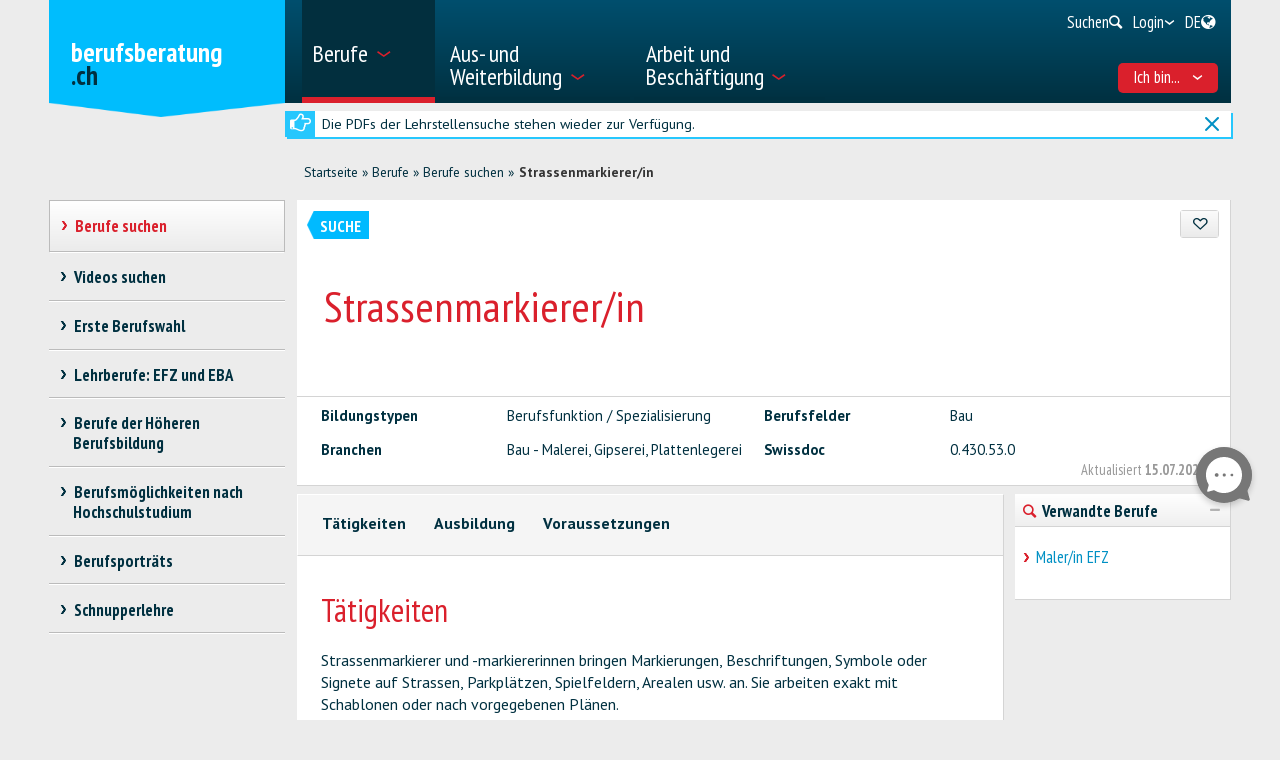

--- FILE ---
content_type: text/html; charset=utf-8
request_url: https://www.berufsberatung.ch/dyn/show/1900?lang=de&idx=10000&id=7961
body_size: 37389
content:

<!DOCTYPE html>
<!--[if IE 7]> 				 <html class="no-js ie7 mobileVersion" lang="de"> <![endif]-->
<!--[if IE 8]> 				 <html class="no-js mobileVersion lt-ie9" lang="de"> <![endif]-->
<!--[if IE 9]>			 		<html class="no-js mobileVersion ie9" lang="de"> <![endif]-->
<!--[if gt IE 8]>			 <html class="no-js mobileVersion" lang="de"> <![endif]-->
<html lang="de" class="mobileVersion">
<head>
<meta charset="utf-8"/>
<meta name="publisher" content="SDBB | CSFO"/>
<meta name="distribution" content="global"/>
<meta name="author" content="SDBB | CSFO"/>
<meta name="copyright" content="SDBB | CSFO"/>
<meta name="rating" content="general">
<meta name="language" content="de"/>
<meta id="viewport" name="viewport" content="width=device-width, initial-scale=1"/>
<meta name="cludocrawler" content="include"/>
<title>Strassenmarkierer/in - berufsberatung.ch</title>
<link rel="apple-touch-icon" sizes="180x180" href="/apple-touch-icon.png">
<link rel="icon" type="image/png" href="/favicon-32x32.png" sizes="32x32">
<link rel="icon" type="image/png" href="/favicon-16x16.png" sizes="16x16">
<link rel="icon" type="image/png" href="/android-chrome-192x192.png" sizes="192x192">
<link rel="icon" type="image/png" href="/android-chrome-512x512.png" sizes="512x512">
<link rel="manifest" href="/manifest.json">
<link rel="mask-icon" href="/safari-pinned-tab.svg" color="#5bbad5">
<meta name="theme-color" content="#ffffff">
<link rel="icon" type="image/x-icon" href="/favicon.ico"/>
<meta name="keywords" content="Berufsfunktion / Spezialisierung, Bau, Bau - Malerei, Gipserei, Plattenlegerei, 0.430.53.0"/>
<meta name="description" content="&#220;ber 2&amp;#39;400 Berufe und Funktionen auf allen Bildungsniveaus werden auf berufsberatung.ch beschrieben. T&#228;tigkeiten, Ausbildung und Voraussetzungen werden f&#252;r jeden Beruf vorgestellt."/>
<meta property="og:type" content="website"/>
<meta property="og:locale" content="de_DE"/>
<meta property="og:locale:alternate" content="fr_FR"/>
<meta property="og:locale:alternate" content="it_IT"/>
<meta property="og:title" content="Strassenmarkierer/in"/>
<meta name="DC.title" content="Strassenmarkierer/in"/>
<meta property="og:description" content="Strassenmarkierer und -markiererinnen bringen Markierungen, Beschriftungen, Symbole oder Signete auf Strassen, Parkpl&#228;tzen, Spielfeldern, Arealen usw. an. Sie arbeiten&#160;exakt mit Schablonen ode..."/>
<meta name="DC.description" content="Strassenmarkierer und -markiererinnen bringen Markierungen, Beschriftungen, Symbole oder Signete auf Strassen, Parkpl&#228;tzen, Spielfeldern, Arealen usw. an. Sie arbeiten&#160;exakt mit Schablonen ode..."/>
<meta property="og:url" content="https://www.berufsberatung.ch/SharerWeb/Index?id=L2R5bi9zaG93LzE5MDA%2FbGFuZz1kZSZpZHg9MTAwMDAmaWQ9Nzk2MQ%3D%3D"/>
<meta property="og:image" content="https://www.berufsberatung.ch/Web_file/Get?id=4327"/>
<meta property="og:image:alt" content="berufsberatung.ch"/>
<meta name="twitter:card" content="summary_large_image">
<script src="/bundles/sdbbInternet?v=Z5n4KIOdSZavWbSn342dVP9xxLPKmLtFsI4wBHxEHaU1"></script>
<link href="/Content/Internet_bb_main?v=PDgOJfZRnyETXopHBlcLtkPpUnh34fowmWBJbycQ7OU1" rel="stylesheet"/>
<script>


		var isAuthenticated = false;

		if (sdbb.ConvToBln('False')) {
			isAuthenticated = true;
		};



	</script>
<link rel="canonical" href="https://www.berufsberatung.ch/dyn/show/1900?id=7961"/>
<!--[if IE 7]><link rel="stylesheet" href="/Content/Internet/css/fontello-ie7.css"/><![endif]-->
<!--[if lte IE 8]> <link rel="stylesheet" href="/Content/Internet/css/ie8-grid-foundation-4.css"/><![endif]-->
<!--[if lt IE 9]> <script src="/Content/Internet/js/respond.min.js"></script><![endif]-->
<link href="/Content/InternetCss?v=o6mLy3lCDCtwh9q1doDyJEH1mQRTeqaPipFj48I00jE1" rel="stylesheet"/>
<style>
		:root {
			--compare-count: 4;
		}
	</style>
<script>
		var gblCulture = "fr-CH";
		var gblLang = "de";
		var gblPage = "1900";
		var gblBreadCrump = "1893,1900"; // BBCH-1876 : used to highlite menu
		var baseUrl = "/";
		var jsPath = "";
		var urlInternet = baseUrl + "dyn/show/";

		var resourceConfirmDelete = sdbb.htmlDecode('Sollen die Daten endg&#252;ltig gel&#246;scht werden??');

		//ie11
		if (!!navigator.userAgent.match(/Trident\/7\./)) { //this is  royalSlider plugin wtih fix for ie11
			var path = '/Content/Internet/js/jquery.royalslider.fix.min.js';
			document.write('<script src="' + path + '"><\/script>');
			//everything else
		} else {
			var path = '/Content/Internet/js/jquery.royalslider.min.js';
			document.write('<script src="' + path + '"><\/script>');//regular royalSlider plugin
		}
	</script>
<script>
		var is_touch_device = 'ontouchstart' in document.documentElement;
		if (navigator.appVersion.indexOf("MSIE") == -1 && (!is_touch_device)) { // js/vendor/jquery should not be included for ie -> otherwise colorbox will crash
			var path = '/Content/Internet/js/vendor/zepto.js';
			document.write('<script src=' +
				('__proto__' in {} ? path : baseUrl + 'Scripts/jquery-1.10.2.min.js') +
				'><\/script>')
		}
	</script>
<script src="/bundles/sdbbInternetFooter?v=pVVDJexa0Ik8x2OaCT87NN_r9chRsYR7q5O692Vee3c1"></script>
<script src="/bundles/sdbbMovieMapper?v=kpI3FQJtjs75x0AFF500bN4OnRFe8KaODt19Jo0x5_41"></script>
</head>
<body id="anchor_top" class="detail">
<header>
<h1 class="sr-only" id="skiplink-h1">Zum Titel springen</h1>
<ul class="sr-only" aria-roledescription="navigation" aria-labelledby="skiplink-h1">
<li><a accesskey="0" href="/dyn/show/1418">Zur&#252;ck zur Homepage</a></li>
<li><a accesskey="1" href="javascript:void(0);" onclick="sdbbInternet.displayMenu()">Zum Hauptmen&#252; springen</a></li>
<li><a accesskey="2" href="#main-content">Zum Inhalt springen</a></li>
<li><a accesskey="3" href="/dyn/show/121443">Zur Suchseite springen</a></li>
<li><a accesskey="4" class="iframe" href="/dyn/show/1687">Zum Kontaktformular springen</a></li>
<li><a accesskey="5" href="#footer">Zum Link in die Fusszeile springen</a></li>
</ul>
</header>
<div id="menu" class="custom-show-for-small ux17">
<div id="menu-wrapper" class="dl-menuwrapper">
<ul class="ux17_nav-mobile dl-menu dl-menuopen" role="menu">
<li class="ux17_has-sub" role="none">
<a class="has-i ux17_isactive" href="#" aria-expanded="false" tabindex="-1" role="menuitem" aria-haspopup="true" aria-current="true">Berufe<i class="access-icon-arrow" aria-hidden="true"></i></a>
<ul class="dl-submenu levelbox level-1" role="menu" aria-label="Hauptmenü">
<li class="ux17_featurebox" role="none">
<a class="arrow toplink has-i" href="/dyn/show/1893" role="menuitem"><i class="access-icon-arrow" aria-hidden="true"></i>Berufe</a>
</li>
<li class="ux17_featurebox" role="none">
<a class="arrow toplink has-i" href="/dyn/show/170785" role="menuitem"><i class="access-icon-arrow" aria-hidden="true"></i>Schnupperlehren</a>
</li>
<li class="ux17_featurebox" role="none">
<a class="arrow toplink has-i" href="/dyn/show/61007" role="menuitem" tabindex="- 1">
<i class="access -icon-arrow" aria-hidden="true"></i>
<div class="mob-teaser-cont">
<strong>Erste Berufswahl</strong>
<span class="teaser-byline">Entdecke die Welt der Berufe und bereite deine Wahl vor.</span>
</div>
</a>
</li>
<li role="none">
<a class="page_1893" href="/dyn/show/1893" role="menuitem" tabindex="-1"> Berufe suchen</a>
</li>
<li role="none">
<a class="page_1904" href="/dyn/show/1904" role="menuitem" tabindex="-1"> Videos suchen</a>
</li>
<li role="none" class="ux17_has-sub not-active">
<a class="has-i" aria-expanded="false" aria-haspopup="true" href="#" role="menuitem" tabindex="-1"> Erste Berufswahl<i class="access-icon-arrow" aria-hidden="true"></i></a>
<ul class="dl-submenu levelbox level-2" role="menu" aria-label="Interessen und Stärken">
<li role="none">
<a class="page_197950" href="/dyn/show/61007" role="menuitem" tabindex="-1"> Erste Berufswahl</a>
</li>
<li role="none" class="ux17_has-sub not-active">
<a class="has-i" aria-expanded="false" aria-haspopup="true" href="#" role="menuitem" tabindex="-1"> Interessen und Stärken<i class="access-icon-arrow" aria-hidden="true"></i></a>
<ul class="dl-submenu levelbox level-3" role="menu" aria-label="Für Lehrpersonen: Interessen und Stärken">
<li role="none">
<a class="page_198164" href="/dyn/show/197950" role="menuitem" tabindex="-1"> Interessen und Stärken</a>
</li>
<li role="none">
<a class="page_198164" href="/dyn/show/198164" role="menuitem" tabindex="-1"> Für Lehrpersonen: Interessen und Stärken</a>
</li>
</ul>
</li>
<li role="none" class="ux17_has-sub not-active">
<a class="has-i" aria-expanded="false" aria-haspopup="true" href="#" role="menuitem" tabindex="-1"> Berufe und Ausbildungen<i class="access-icon-arrow" aria-hidden="true"></i></a>
<ul class="dl-submenu levelbox level-3" role="menu" aria-label="Für Lehrpersonen: Berufe und Ausbildungen">
<li role="none">
<a class="page_198504" href="/dyn/show/198403" role="menuitem" tabindex="-1"> Berufe und Ausbildungen</a>
</li>
<li role="none">
<a class="page_198504" href="/dyn/show/198504" role="menuitem" tabindex="-1"> Für Lehrpersonen: Berufe und Ausbildungen</a>
</li>
</ul>
</li>
<li role="none" class="ux17_has-sub not-active">
<a class="has-i" aria-expanded="false" aria-haspopup="true" href="#" role="menuitem" tabindex="-1"> Stärken und Anforderungen<i class="access-icon-arrow" aria-hidden="true"></i></a>
<ul class="dl-submenu levelbox level-3" role="menu" aria-label="Für Lehrpersonen: Stärken und Anforderungen">
<li role="none">
<a class="page_199405" href="/dyn/show/199161" role="menuitem" tabindex="-1"> Stärken und Anforderungen</a>
</li>
<li role="none">
<a class="page_199405" href="/dyn/show/199405" role="menuitem" tabindex="-1"> Für Lehrpersonen: Stärken und Anforderungen</a>
</li>
</ul>
</li>
<li role="none" class="ux17_has-sub not-active">
<a class="has-i" aria-expanded="false" aria-haspopup="true" href="#" role="menuitem" tabindex="-1"> Eine Schnupperlehre machen<i class="access-icon-arrow" aria-hidden="true"></i></a>
<ul class="dl-submenu levelbox level-3" role="menu" aria-label="Für Lehrpersonen: Schnuppern">
<li role="none">
<a class="page_200520" href="/dyn/show/200276" role="menuitem" tabindex="-1"> Eine Schnupperlehre machen</a>
</li>
<li role="none">
<a class="page_200520" href="/dyn/show/200520" role="menuitem" tabindex="-1"> Für Lehrpersonen: Schnuppern</a>
</li>
</ul>
</li>
<li role="none" class="ux17_has-sub not-active">
<a class="has-i" aria-expanded="false" aria-haspopup="true" href="#" role="menuitem" tabindex="-1"> Überprüfen und entscheiden<i class="access-icon-arrow" aria-hidden="true"></i></a>
<ul class="dl-submenu levelbox level-3" role="menu" aria-label="Für Lehrpersonen: Überprüfen und entscheiden">
<li role="none">
<a class="page_201111" href="/dyn/show/200885" role="menuitem" tabindex="-1"> Überprüfen und entscheiden</a>
</li>
<li role="none">
<a class="page_201111" href="/dyn/show/201111" role="menuitem" tabindex="-1"> Für Lehrpersonen: Überprüfen und entscheiden</a>
</li>
</ul>
</li>
<li role="none" class="ux17_has-sub not-active">
<a class="has-i" aria-expanded="false" aria-haspopup="true" href="#" role="menuitem" tabindex="-1"> Lehrstelle finden – Schule anmelden<i class="access-icon-arrow" aria-hidden="true"></i></a>
<ul class="dl-submenu levelbox level-3" role="menu" aria-label="Für Lehrpersonen: Lehrstelle finden – Schule anmelden">
<li role="none">
<a class="page_202045" href="/dyn/show/201837" role="menuitem" tabindex="-1"> Lehrstelle finden – Schule anmelden</a>
</li>
<li role="none">
<a class="page_202045" href="/dyn/show/202045" role="menuitem" tabindex="-1"> Für Lehrpersonen: Lehrstelle finden – Schule anmelden</a>
</li>
</ul>
</li>
<li role="none" class="ux17_has-sub not-active">
<a class="has-i" aria-expanded="false" aria-haspopup="true" href="#" role="menuitem" tabindex="-1"> Vorbereiten auf die Zukunft<i class="access-icon-arrow" aria-hidden="true"></i></a>
<ul class="dl-submenu levelbox level-3" role="menu" aria-label="Für Lehrpersonen: Vorbereiten auf die Zukunft">
<li role="none">
<a class="page_202943" href="/dyn/show/202839" role="menuitem" tabindex="-1"> Vorbereiten auf die Zukunft</a>
</li>
<li role="none">
<a class="page_202943" href="/dyn/show/202943" role="menuitem" tabindex="-1"> Für Lehrpersonen: Vorbereiten auf die Zukunft</a>
</li>
</ul>
</li>
</ul>
</li>
<li role="none" class="ux17_has-sub not-active">
<a class="has-i" aria-expanded="false" aria-haspopup="true" href="#" role="menuitem" tabindex="-1"> Lehrberufe: EFZ und EBA<i class="access-icon-arrow" aria-hidden="true"></i></a>
<ul class="dl-submenu levelbox level-2" role="menu" aria-label="EFZ-Berufe - 3- oder 4-jährige Lehre">
<li role="none" class="ux17_has-sub not-active">
<a class="has-i" aria-expanded="false" aria-haspopup="true" href="#" role="menuitem" tabindex="-1"> EFZ-Berufe - 3- oder 4-jährige Lehre<i class="access-icon-arrow" aria-hidden="true"></i></a>
<ul class="dl-submenu levelbox level-3" role="menu" aria-label="Suche">
<li role="none">
<a class="page_2086" href="/dyn/show/1922" role="menuitem" tabindex="-1"> Eidgenössisches Fähigkeitszeugnis EFZ</a>
</li>
<li role="none">
<a class="page_2086" href="/dyn/show/2086" role="menuitem" tabindex="-1"> Suche</a>
</li>
</ul>
</li>
<li role="none" class="ux17_has-sub not-active">
<a class="has-i" aria-expanded="false" aria-haspopup="true" href="#" role="menuitem" tabindex="-1"> EBA-Berufe - 2-jährige Lehre<i class="access-icon-arrow" aria-hidden="true"></i></a>
<ul class="dl-submenu levelbox level-3" role="menu" aria-label="Suche">
<li role="none">
<a class="page_2152" href="/dyn/show/2101" role="menuitem" tabindex="-1"> Eidgenössisches Berufsattest EBA</a>
</li>
<li role="none">
<a class="page_2152" href="/dyn/show/2152" role="menuitem" tabindex="-1"> Suche</a>
</li>
<li role="none">
<a class="page_2035" href="/dyn/show/2035" role="menuitem" tabindex="-1"> Alle EBA-Berufe</a>
</li>
<li role="none">
<a class="page_26459" href="/dyn/show/26459" role="menuitem" tabindex="-1"> Weiterführende EFZ nach EBA</a>
</li>
</ul>
</li>
<li role="none">
<a class="page_2604" href="/dyn/show/2604" role="menuitem" tabindex="-1"> Berufe-Explorer</a>
</li>
<li role="none">
<a class="page_2693" href="/dyn/show/2693" role="menuitem" tabindex="-1"> Berufs-Check: Beruf überprüfen</a>
</li>
</ul>
</li>
<li role="none" class="ux17_has-sub not-active">
<a class="has-i" aria-expanded="false" aria-haspopup="true" href="#" role="menuitem" tabindex="-1"> Berufe der Höheren Berufsbildung<i class="access-icon-arrow" aria-hidden="true"></i></a>
<ul class="dl-submenu levelbox level-2" role="menu" aria-label="Suche">
<li role="none">
<a class="page_35273" href="/dyn/show/12549" role="menuitem" tabindex="-1"> Berufe der Höheren Berufsbildung kurz erklärt</a>
</li>
<li role="none">
<a class="page_35273" href="/dyn/show/35273" role="menuitem" tabindex="-1"> Suche</a>
</li>
</ul>
</li>
<li role="none" class="ux17_has-sub not-active">
<a class="has-i" aria-expanded="false" aria-haspopup="true" href="#" role="menuitem" tabindex="-1"> Berufsmöglichkeiten nach Hochschulstudium<i class="access-icon-arrow" aria-hidden="true"></i></a>
<ul class="dl-submenu levelbox level-2" role="menu" aria-label="Suche">
<li role="none">
<a class="page_13349" href="/dyn/show/13349" role="menuitem" tabindex="-1"> Suche</a>
</li>
<li role="none">
<a class="page_2468" href="/dyn/show/2468" role="menuitem" tabindex="-1"> Berufsmöglichkeiten</a>
</li>
<li role="none">
<a class="page_142308" href="/dyn/show/142308" role="menuitem" tabindex="-1"> Laufbahnbeispiele</a>
</li>
<li role="none">
<a class="page_2520" href="/dyn/show/2520" role="menuitem" tabindex="-1"> Tätigkeitsbereiche nach Hochschulstudium</a>
</li>
<li role="none">
<a class="page_249099" href="/dyn/show/249099" role="menuitem" tabindex="-1"> Beschäftigungssituation 1 Jahr nach Abschluss</a>
</li>
</ul>
</li>
<li role="none" class="ux17_has-sub not-active">
<a class="has-i" aria-expanded="false" aria-haspopup="true" href="#" role="menuitem" tabindex="-1"> Berufsporträts<i class="access-icon-arrow" aria-hidden="true"></i></a>
<ul class="dl-submenu levelbox level-2" role="menu" aria-label="Porträts pro Branche">
<li role="none">
<a class="page_237980" href="/dyn/show/237792" role="menuitem" tabindex="-1"> Berufsporträts</a>
</li>
<li role="none">
<a class="page_237980" href="/dyn/show/237980" role="menuitem" tabindex="-1"> Porträts pro Branche</a>
</li>
</ul>
</li>
<li role="none" class="ux17_has-sub not-active">
<a class="has-i" aria-expanded="false" aria-haspopup="true" href="#" role="menuitem" tabindex="-1"> Schnupperlehre<i class="access-icon-arrow" aria-hidden="true"></i></a>
<ul class="dl-submenu levelbox level-2" role="menu" aria-label="Schnupperlehre suchen">
<li role="none">
<a class="page_170785" href="/dyn/show/2732" role="menuitem" tabindex="-1"> Eine Schnupperlehre machen</a>
</li>
<li role="none">
<a class="page_170785" href="/dyn/show/170785" role="menuitem" tabindex="-1"> Schnupperlehre suchen</a>
</li>
</ul>
</li>
</ul>
</li>
<li class="ux17_has-sub" role="none">
<a class="has-i " href="#" aria-expanded="false" tabindex="-1" role="menuitem" aria-haspopup="true">Aus- und Weiterbildung<i class="access-icon-arrow" aria-hidden="true"></i></a>
<ul class="dl-submenu levelbox level-1" role="menu" aria-label="Hauptmenü">
<li class="ux17_featurebox" role="none">
<a class="arrow toplink has-i" href="/dyn/show/2930" role="menuitem"><i class="access-icon-arrow" aria-hidden="true"></i>Lehrstellen</a>
</li>
<li class="ux17_featurebox" role="none">
<a class="arrow toplink has-i" href="/dyn/show/170785" role="menuitem"><i class="access-icon-arrow" aria-hidden="true"></i>Schnupperlehren</a>
</li>
<li class="ux17_featurebox" role="none">
<a class="arrow toplink has-i" href="/dyn/show/2879" role="menuitem"><i class="access-icon-arrow" aria-hidden="true"></i>Aus- und Weiterbildung</a>
</li>
<li class="ux17_featurebox" role="none">
<a class="arrow toplink has-i" href="/dyn/show/4069?step=1" role="menuitem" tabindex="- 1">
<i class="access -icon-arrow" aria-hidden="true"></i>
<div class="mob-teaser-cont">
<strong>Studienwahl</strong>
<span class="teaser-byline">Was studieren?</span>
</div>
</a>
</li>
<li role="none" class="ux17_has-sub not-active">
<a class="has-i" aria-expanded="false" aria-haspopup="true" href="#" role="menuitem" tabindex="-1"> Schweizer Bildungssystem<i class="access-icon-arrow" aria-hidden="true"></i></a>
<ul class="dl-submenu levelbox level-2" role="menu" aria-label="Bildungsschemata nach Branchen">
<li role="none">
<a class="page_2841" href="/dyn/show/2800" role="menuitem" tabindex="-1"> Bildungswege und Abschlüsse</a>
</li>
<li role="none">
<a class="page_2841" href="/dyn/show/2841" role="menuitem" tabindex="-1"> Bildungsschemata nach Branchen</a>
</li>
</ul>
</li>
<li role="none" class="ux17_has-sub not-active">
<a class="has-i" aria-expanded="false" aria-haspopup="true" href="#" role="menuitem" tabindex="-1"> Ausbildung, Weiterbildung suchen<i class="access-icon-arrow" aria-hidden="true"></i></a>
<ul class="dl-submenu levelbox level-2" role="menu" aria-label="Suche nach Anbieter">
<li role="none">
<a class="page_157901" href="/dyn/show/2879" role="menuitem" tabindex="-1"> Ausbildung, Weiterbildung suchen</a>
</li>
<li role="none">
<a class="page_157901" href="/dyn/show/157901" role="menuitem" tabindex="-1"> Suche nach Anbieter</a>
</li>
<li role="none">
<a class="page_128618" href="/dyn/show/128618" role="menuitem" tabindex="-1"> Datenmanagement</a>
</li>
</ul>
</li>
<li role="none" class="ux17_has-sub not-active">
<a class="has-i" aria-expanded="false" aria-haspopup="true" href="#" role="menuitem" tabindex="-1"> Lehre und Lehrstellen<i class="access-icon-arrow" aria-hidden="true"></i></a>
<ul class="dl-submenu levelbox level-2" role="menu" aria-label="Lehrstelle suchen">
<li role="none">
<a class="page_2930" href="/dyn/show/2930" role="menuitem" tabindex="-1"> Lehrstelle suchen</a>
</li>
<li role="none">
<a class="page_2944" href="/dyn/show/2944" role="menuitem" tabindex="-1"> Suche berufliche Grundbildung in Vollzeitschulen</a>
</li>
<li role="none">
<a class="page_2958" href="/dyn/show/2958" role="menuitem" tabindex="-1"> Lehre in Betrieb oder Lehrwerkstätte, Handelsmittelschule, Informatikmittelschule</a>
</li>
<li role="none" class="ux17_has-sub not-active">
<a class="has-i" aria-expanded="false" aria-haspopup="true" href="#" role="menuitem" tabindex="-1"> Lehrstellenbewerbung<i class="access-icon-arrow" aria-hidden="true"></i></a>
<ul class="dl-submenu levelbox level-3" role="menu" aria-label="Eine Lehrstelle suchen">
<li role="none">
<a class="page_204406" href="/dyn/show/204406" role="menuitem" tabindex="-1"> Eine Lehrstelle suchen</a>
</li>
<li role="none">
<a class="page_205271" href="/dyn/show/205271" role="menuitem" tabindex="-1"> Sich um eine Lehrstelle bewerben</a>
</li>
<li role="none">
<a class="page_38701" href="/dyn/show/38701" role="menuitem" tabindex="-1"> Bewerbungsunterlagen für eine Lehrstelle</a>
</li>
<li role="none">
<a class="page_214934" href="/dyn/show/214934" role="menuitem" tabindex="-1"> Bewerbungsbrief</a>
</li>
<li role="none">
<a class="page_209988" href="/dyn/show/209988" role="menuitem" tabindex="-1"> Lebenslauf</a>
</li>
<li role="none">
<a class="page_38706" href="/dyn/show/38706" role="menuitem" tabindex="-1"> Bewerbungspraktikum</a>
</li>
<li role="none">
<a class="page_232033" href="/dyn/show/232033" role="menuitem" tabindex="-1"> Vorstellungsgespräch</a>
</li>
<li role="none">
<a class="page_205062" href="/dyn/show/205062" role="menuitem" tabindex="-1"> Lehrvertrag</a>
</li>
<li role="none">
<a class="page_239527" href="/dyn/show/239527" role="menuitem" tabindex="-1"> Videos zur Lehrstellensuche</a>
</li>
</ul>
</li>
<li role="none">
<a class="page_3270" href="/dyn/show/3270" role="menuitem" tabindex="-1"> Zulassung, Eignungstests</a>
</li>
<li role="none">
<a class="page_3231" href="/dyn/show/3231" role="menuitem" tabindex="-1"> Lohn in der Lehre</a>
</li>
<li role="none">
<a class="page_3362" href="/dyn/show/3362" role="menuitem" tabindex="-1"> In der Lehre</a>
</li>
<li role="none">
<a class="page_3309" href="/dyn/show/3309" role="menuitem" tabindex="-1"> Berufsmaturität</a>
</li>
<li role="none">
<a class="page_65131" href="/dyn/show/65131" role="menuitem" tabindex="-1"> Lehre nach der gymnasialen Maturität, Ausbildungsprogramme</a>
</li>
</ul>
</li>
<li role="none" class="ux17_has-sub not-active">
<a class="has-i" aria-expanded="false" aria-haspopup="true" href="#" role="menuitem" tabindex="-1"> Maturitäten, Allgemeinbildende Schulen Sek. II<i class="access-icon-arrow" aria-hidden="true"></i></a>
<ul class="dl-submenu levelbox level-2" role="menu" aria-label="Drei Maturitätstypen">
<li role="none">
<a class="page_140997" href="/dyn/show/140997" role="menuitem" tabindex="-1"> Drei Maturitätstypen</a>
</li>
<li role="none">
<a class="page_141086" href="/dyn/show/141086" role="menuitem" tabindex="-1"> Berufsmaturität</a>
</li>
<li role="none">
<a class="page_3438" href="/dyn/show/3438" role="menuitem" tabindex="-1"> Fachmittelschulausweis, Fachmaturität</a>
</li>
<li role="none" class="ux17_has-sub not-active">
<a class="has-i" aria-expanded="false" aria-haspopup="true" href="#" role="menuitem" tabindex="-1"> Gymnasiale Maturität<i class="access-icon-arrow" aria-hidden="true"></i></a>
<ul class="dl-submenu levelbox level-3" role="menu" aria-label="Gymnasiale Maturität für Erwachsene, Studieren ohne Maturität">
<li role="none">
<a class="page_10549" href="/dyn/show/3452" role="menuitem" tabindex="-1"> Gymnasiale Maturität</a>
</li>
<li role="none">
<a class="page_10549" href="/dyn/show/10549" role="menuitem" tabindex="-1"> Gymnasiale Maturität für Erwachsene, Studieren ohne Maturität</a>
</li>
</ul>
</li>
</ul>
</li>
<li role="none" class="ux17_has-sub not-active">
<a class="has-i" aria-expanded="false" aria-haspopup="true" href="#" role="menuitem" tabindex="-1"> Hochschulen<i class="access-icon-arrow" aria-hidden="true"></i></a>
<ul class="dl-submenu levelbox level-2" role="menu" aria-label="Suche Studiengang">
<li role="none">
<a class="page_4002" href="/dyn/show/4002" role="menuitem" tabindex="-1"> Suche Studiengang</a>
</li>
<li role="none" class="ux17_has-sub not-active">
<a class="has-i" aria-expanded="false" aria-haspopup="true" href="#" role="menuitem" tabindex="-1"> Studieninteressen<i class="access-icon-arrow" aria-hidden="true"></i></a>
<ul class="dl-submenu levelbox level-3" role="menu" aria-label="Studien-Interessen-Check">
<li role="none">
<a class="page_4069" href="/dyn/show/155572" role="menuitem" tabindex="-1"> Studieninteressen</a>
</li>
<li role="none">
<a class="page_4069" href="/dyn/show/4069" role="menuitem" tabindex="-1"> Studien-Interessen-Check</a>
</li>
</ul>
</li>
<li role="none" class="ux17_has-sub not-active">
<a class="has-i" aria-expanded="false" aria-haspopup="true" href="#" role="menuitem" tabindex="-1"> Studiengebiete und Studienrichtungen: Überblick<i class="access-icon-arrow" aria-hidden="true"></i></a>
<ul class="dl-submenu levelbox level-3" role="menu" aria-label="Theologie, Religionswissenschaft">
<li role="none">
<a class="page_4498" href="/dyn/show/3963" role="menuitem" tabindex="-1"> Überblick</a>
</li>
<li role="none">
<a class="page_4498" href="/dyn/show/4498" role="menuitem" tabindex="-1"> Theologie, Religionswissenschaft</a>
</li>
<li role="none">
<a class="page_10217" href="/dyn/show/10217" role="menuitem" tabindex="-1"> Rechts- und Wirtschaftswissenschaften</a>
</li>
<li role="none">
<a class="page_4303" href="/dyn/show/4303" role="menuitem" tabindex="-1"> Medizin, Gesundheit, Sport</a>
</li>
<li role="none">
<a class="page_4381" href="/dyn/show/4381" role="menuitem" tabindex="-1"> Sozialwissenschaften</a>
</li>
<li role="none">
<a class="page_4459" href="/dyn/show/4459" role="menuitem" tabindex="-1"> Sprache, Literatur, Kommunikation, Information</a>
</li>
<li role="none">
<a class="page_2997" href="/dyn/show/2997" role="menuitem" tabindex="-1"> Historische und Kulturwissenschaften</a>
</li>
<li role="none">
<a class="page_4225" href="/dyn/show/4225" role="menuitem" tabindex="-1"> Kunst, Musik, Design</a>
</li>
<li role="none">
<a class="page_4108" href="/dyn/show/4108" role="menuitem" tabindex="-1"> Mathematik, Informatik</a>
</li>
<li role="none">
<a class="page_4186" href="/dyn/show/4186" role="menuitem" tabindex="-1"> Natur- und Umweltwissenschaften</a>
</li>
<li role="none">
<a class="page_4147" href="/dyn/show/4147" role="menuitem" tabindex="-1"> Technische Wissenschaften</a>
</li>
<li role="none">
<a class="page_4537" href="/dyn/show/4537" role="menuitem" tabindex="-1"> Unterricht, Pädagogische Berufe</a>
</li>
</ul>
</li>
<li role="none" class="ux17_has-sub not-active">
<a class="has-i" aria-expanded="false" aria-haspopup="true" href="#" role="menuitem" tabindex="-1"> 3 Hochschultypen: FH, PH, UH<i class="access-icon-arrow" aria-hidden="true"></i></a>
<ul class="dl-submenu levelbox level-3" role="menu" aria-label="Vergleich der Hochschultypen">
<li role="none">
<a class="page_4615" href="/dyn/show/4615" role="menuitem" tabindex="-1"> Vergleich der Hochschultypen</a>
</li>
<li role="none">
<a class="page_4654" href="/dyn/show/4654" role="menuitem" tabindex="-1"> Fachhochschulen FH</a>
</li>
<li role="none">
<a class="page_5045" href="/dyn/show/5045" role="menuitem" tabindex="-1"> Pädagogische Hochschulen PH</a>
</li>
<li role="none">
<a class="page_5435" href="/dyn/show/5435" role="menuitem" tabindex="-1"> Universitäre Hochschulen UH</a>
</li>
<li role="none">
<a class="page_123032" href="/dyn/show/123032" role="menuitem" tabindex="-1"> Hochschulrankings und Studienwahl</a>
</li>
<li role="none">
<a class="page_253821" href="/dyn/show/253821" role="menuitem" tabindex="-1"> Infotage der Hochschulen</a>
</li>
</ul>
</li>
<li role="none" class="ux17_has-sub not-active">
<a class="has-i" aria-expanded="false" aria-haspopup="true" href="#" role="menuitem" tabindex="-1"> Studieren, Abschlüsse<i class="access-icon-arrow" aria-hidden="true"></i></a>
<ul class="dl-submenu levelbox level-3" role="menu" aria-label="Studienorganisation">
<li role="none">
<a class="page_41078" href="/dyn/show/41078" role="menuitem" tabindex="-1"> Studienorganisation</a>
</li>
<li role="none">
<a class="page_7993" href="/dyn/show/7993" role="menuitem" tabindex="-1"> Fächerangebot und Fächerkombination</a>
</li>
<li role="none">
<a class="page_9647" href="/dyn/show/9647" role="menuitem" tabindex="-1"> Studienabschlüsse: Bachelor, Master, Doktorat</a>
</li>
<li role="none">
<a class="page_9686" href="/dyn/show/9686" role="menuitem" tabindex="-1"> Weiterbildungsabschlüsse: CAS, DAS, MAS</a>
</li>
<li role="none">
<a class="page_7087" href="/dyn/show/7087" role="menuitem" tabindex="-1"> Studentisches Leben</a>
</li>
<li role="none">
<a class="page_138333" href="/dyn/show/138333" role="menuitem" tabindex="-1"> Studieren an einer ausländischen Hochschule</a>
</li>
</ul>
</li>
<li role="none" class="ux17_has-sub not-active">
<a class="has-i" aria-expanded="false" aria-haspopup="true" href="#" role="menuitem" tabindex="-1"> Zulassung, Anmeldung, Studienbeginn<i class="access-icon-arrow" aria-hidden="true"></i></a>
<ul class="dl-submenu levelbox level-3" role="menu" aria-label="Übersicht Zulassung">
<li role="none">
<a class="page_8245" href="/dyn/show/8245" role="menuitem" tabindex="-1"> Übersicht Zulassung</a>
</li>
<li role="none">
<a class="page_6619" href="/dyn/show/6619" role="menuitem" tabindex="-1"> Numerus Clausus, Zulassungsbeschränkung</a>
</li>
<li role="none">
<a class="page_6658" href="/dyn/show/6658" role="menuitem" tabindex="-1"> Zulassung FH</a>
</li>
<li role="none">
<a class="page_6697" href="/dyn/show/6697" role="menuitem" tabindex="-1"> Zulassung PH</a>
</li>
<li role="none">
<a class="page_6736" href="/dyn/show/6736" role="menuitem" tabindex="-1"> Zulassung UH</a>
</li>
<li role="none">
<a class="page_138161" href="/dyn/show/138161" role="menuitem" tabindex="-1"> Hochschul-Zulassung mit ausländischem Vorbildungsausweis</a>
</li>
<li role="none">
<a class="page_6775" href="/dyn/show/6775" role="menuitem" tabindex="-1"> Anmeldung</a>
</li>
<li role="none">
<a class="page_6814" href="/dyn/show/6814" role="menuitem" tabindex="-1"> Einsteigen in ein Hochschulstudium</a>
</li>
</ul>
</li>
</ul>
</li>
<li role="none" class="ux17_has-sub not-active">
<a class="has-i" aria-expanded="false" aria-haspopup="true" href="#" role="menuitem" tabindex="-1"> Höhere Berufsbildung<i class="access-icon-arrow" aria-hidden="true"></i></a>
<ul class="dl-submenu levelbox level-2" role="menu" aria-label="Höhere Fachschulen HF">
<li role="none">
<a class="page_3466" href="/dyn/show/3466" role="menuitem" tabindex="-1"> Höhere Fachschulen HF</a>
</li>
<li role="none">
<a class="page_3880" href="/dyn/show/3880" role="menuitem" tabindex="-1"> Berufsprüfung BP, Höhere Fachprüfung HFP</a>
</li>
</ul>
</li>
<li role="none" class="ux17_has-sub not-active">
<a class="has-i" aria-expanded="false" aria-haspopup="true" href="#" role="menuitem" tabindex="-1"> Weiterbildung<i class="access-icon-arrow" aria-hidden="true"></i></a>
<ul class="dl-submenu levelbox level-2" role="menu" aria-label="Suche">
<li role="none">
<a class="page_7179" href="/dyn/show/7140" role="menuitem" tabindex="-1"> Kurse, Lehrgänge</a>
</li>
<li role="none">
<a class="page_7179" href="/dyn/show/7179" role="menuitem" tabindex="-1"> Suche</a>
</li>
</ul>
</li>
<li role="none">
<a class="page_80442" href="/dyn/show/80442" role="menuitem" tabindex="-1"> Grundkompetenzen</a>
</li>
<li role="none" class="ux17_has-sub not-active">
<a class="has-i" aria-expanded="false" aria-haspopup="true" href="#" role="menuitem" tabindex="-1"> Berufsabschluss für Erwachsene<i class="access-icon-arrow" aria-hidden="true"></i></a>
<ul class="dl-submenu levelbox level-2" role="menu" aria-label="Überblick">
<li role="none">
<a class="page_123538" href="/dyn/show/123538" role="menuitem" tabindex="-1"> Überblick</a>
</li>
<li role="none">
<a class="page_115332" href="/dyn/show/115332" role="menuitem" tabindex="-1"> Eingangsportale der Kantone</a>
</li>
<li role="none">
<a class="page_6215" href="/dyn/show/6215" role="menuitem" tabindex="-1"> Abschlussprüfung ablegen</a>
</li>
<li role="none" class="ux17_has-sub not-active">
<a class="has-i" aria-expanded="false" aria-haspopup="true" href="#" role="menuitem" tabindex="-1"> Validierung von Bildungsleistungen<i class="access-icon-arrow" aria-hidden="true"></i></a>
<ul class="dl-submenu levelbox level-3" role="menu" aria-label="Validierungsverfahren in den Kantonen">
<li role="none">
<a class="page_26870" href="/dyn/show/7246" role="menuitem" tabindex="-1"> Validierung von Bildungsleistungen</a>
</li>
<li role="none">
<a class="page_26870" href="/dyn/show/26870" role="menuitem" tabindex="-1"> Validierungsverfahren in den Kantonen</a>
</li>
</ul>
</li>
<li role="none">
<a class="page_26909" href="/dyn/show/26909" role="menuitem" tabindex="-1"> Verkürzte berufliche Grundbildung</a>
</li>
<li role="none">
<a class="page_26948" href="/dyn/show/26948" role="menuitem" tabindex="-1"> Reguläre berufliche Grundbildung</a>
</li>
<li role="none">
<a class="page_7285" href="/dyn/show/7285" role="menuitem" tabindex="-1"> Möglichkeiten in der höheren Berufsbildung</a>
</li>
</ul>
</li>
<li role="none" class="ux17_has-sub not-active">
<a class="has-i" aria-expanded="false" aria-haspopup="true" href="#" role="menuitem" tabindex="-1"> Fremdsprachen, Sprachaufenthalte<i class="access-icon-arrow" aria-hidden="true"></i></a>
<ul class="dl-submenu levelbox level-2" role="menu" aria-label="Fremdsprachen lernen, Sprachaufenthalte, Sprachkurse">
<li role="none">
<a class="page_123294" href="/dyn/show/123294" role="menuitem" tabindex="-1"> Fremdsprachen lernen, Sprachaufenthalte, Sprachkurse</a>
</li>
<li role="none" class="ux17_has-sub not-active">
<a class="has-i" aria-expanded="false" aria-haspopup="true" href="#" role="menuitem" tabindex="-1"> Sprachdiplome, Sprachniveaus<i class="access-icon-arrow" aria-hidden="true"></i></a>
<ul class="dl-submenu levelbox level-3" role="menu" aria-label="Deutsch">
<li role="none">
<a class="page_78530" href="/dyn/show/10004" role="menuitem" tabindex="-1"> Diplome und Niveaus</a>
</li>
<li role="none">
<a class="page_78530" href="/dyn/show/78530" role="menuitem" tabindex="-1"> Deutsch</a>
</li>
<li role="none">
<a class="page_78579" href="/dyn/show/78579" role="menuitem" tabindex="-1"> Englisch</a>
</li>
<li role="none">
<a class="page_78556" href="/dyn/show/78556" role="menuitem" tabindex="-1"> Französisch</a>
</li>
<li role="none">
<a class="page_78602" href="/dyn/show/78602" role="menuitem" tabindex="-1"> Italienisch</a>
</li>
<li role="none">
<a class="page_78625" href="/dyn/show/78625" role="menuitem" tabindex="-1"> Portugiesisch, Spanisch</a>
</li>
<li role="none">
<a class="page_78648" href="/dyn/show/78648" role="menuitem" tabindex="-1"> Chinesisch, Japanisch, Russisch</a>
</li>
</ul>
</li>
</ul>
</li>
<li role="none">
<a class="page_138240" href="/dyn/show/138240" role="menuitem" tabindex="-1"> Sich ausbilden im Ausland</a>
</li>
<li role="none" class="ux17_has-sub not-active">
<a class="has-i" aria-expanded="false" aria-haspopup="true" href="#" role="menuitem" tabindex="-1"> Zwischenlösungen<i class="access-icon-arrow" aria-hidden="true"></i></a>
<ul class="dl-submenu levelbox level-2" role="menu" aria-label="Brückenangebote">
<li role="none">
<a class="page_7430" href="/dyn/show/7430" role="menuitem" tabindex="-1"> Brückenangebote</a>
</li>
<li role="none">
<a class="page_7469" href="/dyn/show/7469" role="menuitem" tabindex="-1"> Zwischenlösungen</a>
</li>
</ul>
</li>
<li role="none" class="ux17_has-sub not-active">
<a class="has-i" aria-expanded="false" aria-haspopup="true" href="#" role="menuitem" tabindex="-1"> Vorbereitungskurse, Passerelle, Zwischenlösungen nach der Maturität<i class="access-icon-arrow" aria-hidden="true"></i></a>
<ul class="dl-submenu levelbox level-2" role="menu" aria-label="Vorbereitungskurse, Praxisjahr">
<li role="none">
<a class="page_57188" href="/dyn/show/57188" role="menuitem" tabindex="-1"> Vorbereitungskurse, Praxisjahr</a>
</li>
<li role="none">
<a class="page_56918" href="/dyn/show/56918" role="menuitem" tabindex="-1"> Ergänzungsprüfung Passerelle</a>
</li>
<li role="none">
<a class="page_7561" href="/dyn/show/7561" role="menuitem" tabindex="-1"> Zwischenlösungen nach der Maturität</a>
</li>
</ul>
</li>
<li role="none">
<a class="page_7770" href="/dyn/show/7770" role="menuitem" tabindex="-1"> Ausbildung und Weiterbildung finanzieren</a>
</li>
<li role="none">
<a class="page_9313" href="/dyn/show/9313" role="menuitem" tabindex="-1"> Ausbildung mit Behinderung</a>
</li>
</ul>
</li>
<li class="ux17_has-sub" role="none">
<a class="has-i " href="#" aria-expanded="false" tabindex="-1" role="menuitem" aria-haspopup="true">Arbeit und Besch&#228;ftigung<i class="access-icon-arrow" aria-hidden="true"></i></a>
<ul class="dl-submenu levelbox level-1" role="menu" aria-label="Hauptmenü">
<li class="ux17_featurebox" role="none">
<a class="arrow toplink has-i" href="https://laufbahn.berufsberatung.ch/?mtm_campaign=bbch" role="menuitem" tabindex="- 1">
<i class="access -icon-arrow" aria-hidden="true"></i>
<div class="mob-teaser-cont">
<strong>Klären Sie Ihre berufliche Situation</strong>
<span class="teaser-byline">12 kurze Fragebögen schaffen Klarheit und liefern Tipps.</span>
</div>
</a>
</li>
<li role="none" class="ux17_has-sub not-active">
<a class="has-i" aria-expanded="false" aria-haspopup="true" href="#" role="menuitem" tabindex="-1"> Berufseinstieg, Praktika<i class="access-icon-arrow" aria-hidden="true"></i></a>
<ul class="dl-submenu levelbox level-2" role="menu" aria-label="Jobs, Praktika, Freiwilligeneinsätze">
<li role="none">
<a class="page_3114" href="/dyn/show/3114" role="menuitem" tabindex="-1"> Jobs, Praktika, Freiwilligeneinsätze</a>
</li>
<li role="none">
<a class="page_8327" href="/dyn/show/8327" role="menuitem" tabindex="-1"> Lehre - und dann?</a>
</li>
<li role="none" class="ux17_has-sub not-active">
<a class="has-i" aria-expanded="false" aria-haspopup="true" href="#" role="menuitem" tabindex="-1"> Studium - und dann?<i class="access-icon-arrow" aria-hidden="true"></i></a>
<ul class="dl-submenu levelbox level-3" role="menu" aria-label="Sich informieren">
<li role="none">
<a class="page_10938" href="/dyn/show/10938" role="menuitem" tabindex="-1"> Sich informieren</a>
</li>
<li role="none">
<a class="page_11086" href="/dyn/show/11086" role="menuitem" tabindex="-1"> Berufseinstieg nach dem Studium</a>
</li>
<li role="none">
<a class="page_37969" href="/dyn/show/37969" role="menuitem" tabindex="-1"> Berufsmöglichkeiten mit Bachelorabschluss</a>
</li>
<li role="none">
<a class="page_12449" href="/dyn/show/12449" role="menuitem" tabindex="-1"> Qualifizierungsprogramme</a>
</li>
<li role="none">
<a class="page_8804" href="/dyn/show/8804" role="menuitem" tabindex="-1"> Beschäftigungssituation 1 Jahr nach Abschluss</a>
</li>
</ul>
</li>
</ul>
</li>
<li role="none" class="ux17_has-sub not-active">
<a class="has-i" aria-expanded="false" aria-haspopup="true" href="#" role="menuitem" tabindex="-1"> Laufbahnplanung<i class="access-icon-arrow" aria-hidden="true"></i></a>
<ul class="dl-submenu levelbox level-2" role="menu" aria-label="Schritte der Laufbahnplanung">
<li role="none">
<a class="page_8443" href="/dyn/show/8443" role="menuitem" tabindex="-1"> Schritte der Laufbahnplanung</a>
</li>
<li role="none">
<a class="page_8482" href="/dyn/show/8482" role="menuitem" tabindex="-1"> Laufbahnmöglichkeiten</a>
</li>
<li role="none" class="ux17_has-sub not-active">
<a class="has-i" aria-expanded="false" aria-haspopup="true" href="#" role="menuitem" tabindex="-1"> Tipps und Infos<i class="access-icon-arrow" aria-hidden="true"></i></a>
<ul class="dl-submenu levelbox level-3" role="menu" aria-label="Weiterbildungsarten">
<li role="none">
<a class="page_8610" href="/dyn/show/8610" role="menuitem" tabindex="-1"> Weiterbildungsarten</a>
</li>
<li role="none">
<a class="page_7901" href="/dyn/show/7901" role="menuitem" tabindex="-1"> Fernunterricht, Fernstudium</a>
</li>
<li role="none">
<a class="page_8571" href="/dyn/show/8571" role="menuitem" tabindex="-1"> Checklisten Weiterbildung</a>
</li>
<li role="none">
<a class="page_39845" href="/dyn/show/39845" role="menuitem" tabindex="-1"> Labels und Qualitätszertifikate</a>
</li>
</ul>
</li>
</ul>
</li>
<li role="none" class="ux17_has-sub not-active">
<a class="has-i" aria-expanded="false" aria-haspopup="true" href="#" role="menuitem" tabindex="-1"> Branchen<i class="access-icon-arrow" aria-hidden="true"></i></a>
<ul class="dl-submenu levelbox level-2" role="menu" aria-label="Überblick">
<li role="none">
<a class="page_186738" href="/dyn/show/186738" role="menuitem" tabindex="-1"> Überblick</a>
</li>
<li role="none" class="ux17_has-sub not-active">
<a class="has-i" aria-expanded="false" aria-haspopup="true" href="#" role="menuitem" tabindex="-1"> Natur, Umwelt<i class="access-icon-arrow" aria-hidden="true"></i></a>
<ul class="dl-submenu levelbox level-3" role="menu" aria-label="Landwirtschaft">
<li role="none">
<a class="page_172963" href="/dyn/show/172963" role="menuitem" tabindex="-1"> Landwirtschaft</a>
</li>
<li role="none">
<a class="page_176209" href="/dyn/show/176209" role="menuitem" tabindex="-1"> Forstwirtschaft</a>
</li>
<li role="none">
<a class="page_176276" href="/dyn/show/176276" role="menuitem" tabindex="-1"> Gartenbau</a>
</li>
<li role="none">
<a class="page_176343" href="/dyn/show/176343" role="menuitem" tabindex="-1"> Tierzucht, Tierpflege</a>
</li>
<li role="none">
<a class="page_175077" href="/dyn/show/175077" role="menuitem" tabindex="-1"> Umwelt, Ökologie, Nachhaltigkeit</a>
</li>
<li role="none">
<a class="page_208047" href="/dyn/show/208047" role="menuitem" tabindex="-1"> Naturwissenschaften</a>
</li>
</ul>
</li>
<li role="none" class="ux17_has-sub not-active">
<a class="has-i" aria-expanded="false" aria-haspopup="true" href="#" role="menuitem" tabindex="-1"> Gastgewerbe, Nahrung, Tourismus<i class="access-icon-arrow" aria-hidden="true"></i></a>
<ul class="dl-submenu levelbox level-3" role="menu" aria-label="Gastgewerbe">
<li role="none">
<a class="page_176459" href="/dyn/show/176459" role="menuitem" tabindex="-1"> Gastgewerbe</a>
</li>
<li role="none">
<a class="page_176985" href="/dyn/show/176985" role="menuitem" tabindex="-1"> Hauswirtschaft, Facility Management</a>
</li>
<li role="none">
<a class="page_227291" href="/dyn/show/227291" role="menuitem" tabindex="-1"> Nahrung</a>
</li>
<li role="none">
<a class="page_177521" href="/dyn/show/177521" role="menuitem" tabindex="-1"> Tourismus</a>
</li>
</ul>
</li>
<li role="none" class="ux17_has-sub not-active">
<a class="has-i" aria-expanded="false" aria-haspopup="true" href="#" role="menuitem" tabindex="-1"> Bau, Gebäudetechnik, Innenausbau<i class="access-icon-arrow" aria-hidden="true"></i></a>
<ul class="dl-submenu levelbox level-3" role="menu" aria-label="Planung, Hochbau, Tiefbau">
<li role="none">
<a class="page_177637" href="/dyn/show/177637" role="menuitem" tabindex="-1"> Planung, Hochbau, Tiefbau</a>
</li>
<li role="none">
<a class="page_178240" href="/dyn/show/178240" role="menuitem" tabindex="-1"> Gebäudetechnik: Spenglerei, Sanitär, Heizung, Lüftung, Klima</a>
</li>
<li role="none">
<a class="page_178307" href="/dyn/show/178307" role="menuitem" tabindex="-1"> Gebäudetechnik: Betrieb und Unterhalt</a>
</li>
<li role="none">
<a class="page_178374" href="/dyn/show/178374" role="menuitem" tabindex="-1"> Energieversorgung, Elektroinstallation</a>
</li>
<li role="none">
<a class="page_247996" href="/dyn/show/247996" role="menuitem" tabindex="-1"> Innenausbau</a>
</li>
</ul>
</li>
<li role="none" class="ux17_has-sub not-active">
<a class="has-i" aria-expanded="false" aria-haspopup="true" href="#" role="menuitem" tabindex="-1"> Industrie, Technik, Informatik<i class="access-icon-arrow" aria-hidden="true"></i></a>
<ul class="dl-submenu levelbox level-3" role="menu" aria-label="Chemie, Pharma, Biotechnologie">
<li role="none">
<a class="page_178624" href="/dyn/show/178624" role="menuitem" tabindex="-1"> Chemie, Pharma, Biotechnologie</a>
</li>
<li role="none">
<a class="page_179093" href="/dyn/show/179093" role="menuitem" tabindex="-1"> Kunststoff, Oberflächentechnik</a>
</li>
<li role="none">
<a class="page_248717" href="/dyn/show/248717" role="menuitem" tabindex="-1"> Druck, Papier</a>
</li>
<li role="none">
<a class="page_179160" href="/dyn/show/179160" role="menuitem" tabindex="-1"> Mikrotechnik, Uhren</a>
</li>
<li role="none">
<a class="page_179227" href="/dyn/show/179227" role="menuitem" tabindex="-1"> Metall</a>
</li>
<li role="none">
<a class="page_179361" href="/dyn/show/179361" role="menuitem" tabindex="-1"> ICT: Informatik, Mediamatik</a>
</li>
<li role="none">
<a class="page_179428" href="/dyn/show/179428" role="menuitem" tabindex="-1"> Maschinen- und Elektrotechnik</a>
</li>
</ul>
</li>
<li role="none" class="ux17_has-sub not-active">
<a class="has-i" aria-expanded="false" aria-haspopup="true" href="#" role="menuitem" tabindex="-1"> Verkehr, Fahrzeuge, Logistik<i class="access-icon-arrow" aria-hidden="true"></i></a>
<ul class="dl-submenu levelbox level-3" role="menu" aria-label="Schiene">
<li role="none">
<a class="page_179544" href="/dyn/show/179544" role="menuitem" tabindex="-1"> Schiene</a>
</li>
<li role="none">
<a class="page_179946" href="/dyn/show/179946" role="menuitem" tabindex="-1"> Strasse</a>
</li>
<li role="none">
<a class="page_180013" href="/dyn/show/180013" role="menuitem" tabindex="-1"> Luft</a>
</li>
<li role="none">
<a class="page_180080" href="/dyn/show/180080" role="menuitem" tabindex="-1"> Wasser, Seilbahnen, weitere Transportsysteme</a>
</li>
<li role="none">
<a class="page_248413" href="/dyn/show/248413" role="menuitem" tabindex="-1"> Fahrzeuge</a>
</li>
<li role="none">
<a class="page_180482" href="/dyn/show/180482" role="menuitem" tabindex="-1"> Logistik</a>
</li>
</ul>
</li>
<li role="none" class="ux17_has-sub not-active">
<a class="has-i" aria-expanded="false" aria-haspopup="true" href="#" role="menuitem" tabindex="-1"> Wirtschaft, Management, Handel<i class="access-icon-arrow" aria-hidden="true"></i></a>
<ul class="dl-submenu levelbox level-3" role="menu" aria-label="Banken">
<li role="none">
<a class="page_180598" href="/dyn/show/180598" role="menuitem" tabindex="-1"> Banken</a>
</li>
<li role="none">
<a class="page_181269" href="/dyn/show/181269" role="menuitem" tabindex="-1"> Versicherungen</a>
</li>
<li role="none">
<a class="page_181336" href="/dyn/show/181336" role="menuitem" tabindex="-1"> Administration, Betriebswirtschaft, Management</a>
</li>
<li role="none">
<a class="page_181403" href="/dyn/show/181403" role="menuitem" tabindex="-1"> Immobilien, Rechnungswesen</a>
</li>
<li role="none">
<a class="page_181470" href="/dyn/show/181470" role="menuitem" tabindex="-1"> Human Resources, betriebliche Ausbildung</a>
</li>
<li role="none">
<a class="page_181537" href="/dyn/show/181537" role="menuitem" tabindex="-1"> Handel, Verkauf</a>
</li>
</ul>
</li>
<li role="none" class="ux17_has-sub not-active">
<a class="has-i" aria-expanded="false" aria-haspopup="true" href="#" role="menuitem" tabindex="-1"> Öffentliche Verwaltung, Rechtspflege, Sicherheit<i class="access-icon-arrow" aria-hidden="true"></i></a>
<ul class="dl-submenu levelbox level-3" role="menu" aria-label="Öffentliche Verwaltung, Rechtspflege">
<li role="none">
<a class="page_181717" href="/dyn/show/181717" role="menuitem" tabindex="-1"> Öffentliche Verwaltung, Rechtspflege</a>
</li>
<li role="none">
<a class="page_182120" href="/dyn/show/182120" role="menuitem" tabindex="-1"> Polizei, Justizvollzug</a>
</li>
<li role="none">
<a class="page_182187" href="/dyn/show/182187" role="menuitem" tabindex="-1"> Zoll, Grenzsicherheit</a>
</li>
<li role="none">
<a class="page_182254" href="/dyn/show/182254" role="menuitem" tabindex="-1"> Feuerwehr, Brandschutz</a>
</li>
<li role="none">
<a class="page_182321" href="/dyn/show/182321" role="menuitem" tabindex="-1"> Armee, Zivilschutz</a>
</li>
<li role="none">
<a class="page_182388" href="/dyn/show/182388" role="menuitem" tabindex="-1"> Weitere Sicherheitsdienste</a>
</li>
</ul>
</li>
<li role="none" class="ux17_has-sub not-active">
<a class="has-i" aria-expanded="false" aria-haspopup="true" href="#" role="menuitem" tabindex="-1"> Kunst, Design, Kultur, Mode<i class="access-icon-arrow" aria-hidden="true"></i></a>
<ul class="dl-submenu levelbox level-3" role="menu" aria-label="Kunst, Kunsthandwerk">
<li role="none">
<a class="page_182507" href="/dyn/show/182507" role="menuitem" tabindex="-1"> Kunst, Kunsthandwerk</a>
</li>
<li role="none">
<a class="page_182909" href="/dyn/show/182909" role="menuitem" tabindex="-1"> Design</a>
</li>
<li role="none">
<a class="page_182976" href="/dyn/show/182976" role="menuitem" tabindex="-1"> Kulturerhaltung</a>
</li>
<li role="none">
<a class="page_183043" href="/dyn/show/183043" role="menuitem" tabindex="-1"> Theater, Musik, Tanz</a>
</li>
<li role="none">
<a class="page_183110" href="/dyn/show/183110" role="menuitem" tabindex="-1"> Veranstaltungstechnik, Bühnenhandwerk</a>
</li>
<li role="none">
<a class="page_183177" href="/dyn/show/183177" role="menuitem" tabindex="-1"> Textilien</a>
</li>
</ul>
</li>
<li role="none" class="ux17_has-sub not-active">
<a class="has-i" aria-expanded="false" aria-haspopup="true" href="#" role="menuitem" tabindex="-1"> Medien, Information, Kommunikation<i class="access-icon-arrow" aria-hidden="true"></i></a>
<ul class="dl-submenu levelbox level-3" role="menu" aria-label="Marketing">
<li role="none">
<a class="page_184164" href="/dyn/show/184164" role="menuitem" tabindex="-1"> Marketing</a>
</li>
<li role="none">
<a class="page_184231" href="/dyn/show/184231" role="menuitem" tabindex="-1"> Werbung</a>
</li>
<li role="none">
<a class="page_184298" href="/dyn/show/184298" role="menuitem" tabindex="-1"> Organisationskommunikation, Public Relations</a>
</li>
<li role="none">
<a class="page_250660" href="/dyn/show/250660" role="menuitem" tabindex="-1"> Medien, Information</a>
</li>
</ul>
</li>
<li role="none" class="ux17_has-sub not-active">
<a class="has-i" aria-expanded="false" aria-haspopup="true" href="#" role="menuitem" tabindex="-1"> Gesundheit, Sport, Wellness<i class="access-icon-arrow" aria-hidden="true"></i></a>
<ul class="dl-submenu levelbox level-3" role="menu" aria-label="Medizin, Pflege, Therapie">
<li role="none">
<a class="page_184414" href="/dyn/show/184414" role="menuitem" tabindex="-1"> Medizin, Pflege, Therapie</a>
</li>
<li role="none">
<a class="page_185018" href="/dyn/show/185018" role="menuitem" tabindex="-1"> Medizintechnik</a>
</li>
<li role="none">
<a class="page_185152" href="/dyn/show/185152" role="menuitem" tabindex="-1"> Bewegung, Sport</a>
</li>
<li role="none">
<a class="page_185219" href="/dyn/show/185219" role="menuitem" tabindex="-1"> Wellness, Schönheit</a>
</li>
</ul>
</li>
<li role="none" class="ux17_has-sub not-active">
<a class="has-i" aria-expanded="false" aria-haspopup="true" href="#" role="menuitem" tabindex="-1"> Bildung, Soziales<i class="access-icon-arrow" aria-hidden="true"></i></a>
<ul class="dl-submenu levelbox level-3" role="menu" aria-label="Unterricht auf Stufe Volksschule, Mittelschule und Berufsbildung">
<li role="none">
<a class="page_185402" href="/dyn/show/185402" role="menuitem" tabindex="-1"> Unterricht auf Stufe Volksschule, Mittelschule und Berufsbildung</a>
</li>
<li role="none">
<a class="page_185737" href="/dyn/show/185737" role="menuitem" tabindex="-1"> Unterricht auf Tertiärstufe, Erwachsenenbildung, Kurswesen</a>
</li>
<li role="none">
<a class="page_185804" href="/dyn/show/185804" role="menuitem" tabindex="-1"> Beratung</a>
</li>
<li role="none">
<a class="page_185871" href="/dyn/show/185871" role="menuitem" tabindex="-1"> Begleitung, Betreuung, Therapie</a>
</li>
</ul>
</li>
</ul>
</li>
<li role="none" class="ux17_has-sub not-active">
<a class="has-i" aria-expanded="false" aria-haspopup="true" href="#" role="menuitem" tabindex="-1"> Beschäftigung<i class="access-icon-arrow" aria-hidden="true"></i></a>
<ul class="dl-submenu levelbox level-2" role="menu" aria-label="Arbeitsmodelle">
<li role="none">
<a class="page_231749" href="/dyn/show/231749" role="menuitem" tabindex="-1"> Arbeitsmodelle</a>
</li>
<li role="none">
<a class="page_8843" href="/dyn/show/8843" role="menuitem" tabindex="-1"> Erwerbslos</a>
</li>
<li role="none" class="ux17_has-sub not-active">
<a class="has-i" aria-expanded="false" aria-haspopup="true" href="#" role="menuitem" tabindex="-1"> Sich selbstständig machen<i class="access-icon-arrow" aria-hidden="true"></i></a>
<ul class="dl-submenu levelbox level-3" role="menu" aria-label="Porträts von Selbstständigerwerbenden">
<li role="none">
<a class="page_175604" href="/dyn/show/8765" role="menuitem" tabindex="-1"> Vorgehen</a>
</li>
<li role="none">
<a class="page_175604" href="/dyn/show/175604" role="menuitem" tabindex="-1"> Porträts von Selbstständigerwerbenden</a>
</li>
</ul>
</li>
<li role="none">
<a class="page_124596" href="/dyn/show/124596" role="menuitem" tabindex="-1"> Chancengleichheit</a>
</li>
</ul>
</li>
<li role="none" class="ux17_has-sub not-active">
<a class="has-i" aria-expanded="false" aria-haspopup="true" href="#" role="menuitem" tabindex="-1"> Stellensuche<i class="access-icon-arrow" aria-hidden="true"></i></a>
<ul class="dl-submenu levelbox level-2" role="menu" aria-label="Stellenmarkt">
<li role="none">
<a class="page_8921" href="/dyn/show/8921" role="menuitem" tabindex="-1"> Stellenmarkt</a>
</li>
<li role="none">
<a class="page_22269" href="/dyn/show/22269" role="menuitem" tabindex="-1"> Bewerbungsdossier</a>
</li>
<li role="none">
<a class="page_22364" href="/dyn/show/22364" role="menuitem" tabindex="-1"> Vorstellungsgespräch</a>
</li>
</ul>
</li>
<li role="none" class="ux17_has-sub not-active">
<a class="has-i" aria-expanded="false" aria-haspopup="true" href="#" role="menuitem" tabindex="-1"> Lohn und Lohnverhandlung<i class="access-icon-arrow" aria-hidden="true"></i></a>
<ul class="dl-submenu levelbox level-2" role="menu" aria-label="Lohn">
<li role="none">
<a class="page_160326" href="/dyn/show/160326" role="menuitem" tabindex="-1"> Lohn</a>
</li>
<li role="none">
<a class="page_152786" href="/dyn/show/152786" role="menuitem" tabindex="-1"> Tipps für die Lohnverhandlung</a>
</li>
<li role="none">
<a class="page_160360" href="/dyn/show/160360" role="menuitem" tabindex="-1"> Lohn in der Lehre</a>
</li>
</ul>
</li>
<li role="none" class="ux17_has-sub not-active">
<a class="has-i" aria-expanded="false" aria-haspopup="true" href="#" role="menuitem" tabindex="-1"> Ins Ausland<i class="access-icon-arrow" aria-hidden="true"></i></a>
<ul class="dl-submenu levelbox level-2" role="menu" aria-label="Arbeiten im Ausland">
<li role="none">
<a class="page_9037" href="/dyn/show/9037" role="menuitem" tabindex="-1"> Arbeiten im Ausland</a>
</li>
<li role="none" class="ux17_has-sub not-active">
<a class="has-i" aria-expanded="false" aria-haspopup="true" href="#" role="menuitem" tabindex="-1"> Sich ausbilden im Ausland<i class="access-icon-arrow" aria-hidden="true"></i></a>
<ul class="dl-submenu levelbox level-3" role="menu" aria-label="Studieren an einer ausländischen Hochschule">
<li role="none">
<a class="page_39925" href="/dyn/show/9076" role="menuitem" tabindex="-1"> Möglichkeiten und Organisationen</a>
</li>
<li role="none">
<a class="page_39925" href="/dyn/show/39925" role="menuitem" tabindex="-1"> Studieren an einer ausländischen Hochschule</a>
</li>
</ul>
</li>
<li role="none">
<a class="page_9115" href="/dyn/show/9115" role="menuitem" tabindex="-1"> Anerkennung von Schweizer Diplomen im Ausland</a>
</li>
<li role="none">
<a class="page_58886" href="/dyn/show/58886" role="menuitem" tabindex="-1"> Links zu Berufen, Aus- und Weiterbildungen im Ausland</a>
</li>
</ul>
</li>
<li role="none" class="ux17_has-sub not-active">
<a class="has-i" aria-expanded="false" aria-haspopup="true" href="#" role="menuitem" tabindex="-1"> Für Ausländerinnen, Ausländer<i class="access-icon-arrow" aria-hidden="true"></i></a>
<ul class="dl-submenu levelbox level-2" role="menu" aria-label="Arbeiten in der Schweiz">
<li role="none">
<a class="page_9192" href="/dyn/show/9192" role="menuitem" tabindex="-1"> Arbeiten in der Schweiz</a>
</li>
<li role="none" class="ux17_has-sub not-active">
<a class="has-i" aria-expanded="false" aria-haspopup="true" href="#" role="menuitem" tabindex="-1"> Sich ausbilden in der Schweiz<i class="access-icon-arrow" aria-hidden="true"></i></a>
<ul class="dl-submenu levelbox level-3" role="menu" aria-label="Berufliche Grundbildung: Lehre">
<li role="none">
<a class="page_247608" href="/dyn/show/9231" role="menuitem" tabindex="-1"> Vorgehen</a>
</li>
<li role="none">
<a class="page_247608" href="/dyn/show/247608" role="menuitem" tabindex="-1"> Berufliche Grundbildung: Lehre</a>
</li>
<li role="none">
<a class="page_24199" href="/dyn/show/24199" role="menuitem" tabindex="-1"> Hochschul-Zulassung mit ausländischem Vorbildungsausweis</a>
</li>
</ul>
</li>
<li role="none">
<a class="page_9270" href="/dyn/show/9270" role="menuitem" tabindex="-1"> Anerkennung ausländischer Diplome in der Schweiz</a>
</li>
<li role="none">
<a class="page_247408" href="/dyn/show/247408" role="menuitem" tabindex="-1"> Working and learning in Switzerland for foreigners</a>
</li>
</ul>
</li>
<li role="none">
<a class="page_8032" href="/dyn/show/8032" role="menuitem" tabindex="-1"> Gesundheit und Sicherheit</a>
</li>
</ul>
</li>
<li role="none">
<div class="ux17_menu-extras" role="menu" aria-label="Anzeige des Men&#252;s f&#252;r mobile Ger&#228;te">
<div class="ux17_direct_access hidebox" role="menu" data-simple-dropdown-menu="mobile-menu">
<a class="ux17_direct-button custom-button" href="#" role="menuitem" aria-expanded="false" aria-haspopup="true">Ich bin...<i class="icon-angle-down" aria-hidden="true"></i></a>
<div class="ux17_direct_box" role="menu" aria-label="Ich bin...">
<ul class="arrow has-i toplinks" role="none">
<li class="toplink" role="none"><i class="access-icon-arrow" aria-hidden="true"></i><a tabindex="-1" role="menuitem" class="direct-access-13772-1" href="/dyn/show/13772?id=1">In der obligatorischen Schule</a></li>
<li class="toplink" role="none"><i class="access-icon-arrow" aria-hidden="true"></i><a tabindex="-1" role="menuitem" class="direct-access-13772-5" href="/dyn/show/13772?id=5">Im Gymnasium</a></li>
<li class="toplink" role="none"><i class="access-icon-arrow" aria-hidden="true"></i><a tabindex="-1" role="menuitem" class="direct-access-13772-7" href="/dyn/show/13772?id=7">Berufst&#228;tig, auf Stellensuche</a></li>
</ul>
<ul class="arrow has-i morelinks" role="none">
<li role="none"><i class="access-icon-arrow" aria-hidden="true"></i><a tabindex="-1" role="menuitem" class="direct-access-13772-2" href="/dyn/show/13772?id=2">In der Lehre</a></li>
<li role="none"><i class="access-icon-arrow" aria-hidden="true"></i><a tabindex="-1" role="menuitem" class="direct-access-13772-4" href="/dyn/show/13772?id=4">In der Fachmittelschule</a></li>
<li role="none"><i class="access-icon-arrow" aria-hidden="true"></i><a tabindex="-1" role="menuitem" class="direct-access-13772-6" href="/dyn/show/13772?id=6">An einer Hochschule (FH/PH/UH)</a></li>
<li role="none"><i class="access-icon-arrow" aria-hidden="true"></i><a tabindex="-1" role="menuitem" class="direct-access-13772-8" href="/dyn/show/13772?id=8">Neu in der Schweiz</a></li>
<li role="none"><i class="access-icon-arrow" aria-hidden="true"></i><a tabindex="-1" role="menuitem" class="direct-access-13772-9" href="/dyn/show/13772?id=9">Elternteil, erziehungsberechtigte Person</a></li>
<li role="none"><i class="access-icon-arrow" aria-hidden="true"></i><a tabindex="-1" role="menuitem" class="direct-access-13772-10" href="/dyn/show/13772?id=10">Lehrperson</a></li>
</ul>
</div>
</div>
<div class="low-spread-box" role="menu">
<a class="ux17_stronglink" tabindex="-1" role="menuitem" href="/dyn/show/121443">
<h4><i class="icon-search" aria-hidden="true"></i>Suchen</h4>
</a>
<div class="ux17_language-access hidebox" role="menu" data-simple-dropdown-menu="mobile-menu">
<a class="ux17_lang-button" href="#" role="menuitem" aria-expanded="false" aria-haspopup="true">
<span>DE</span><i class="icon-globe-1" aria-hidden="true"></i>
</a>
<div class="ux17_direct_box language-box" role="menu" aria-label="Sprachwechsel">
<ul class="arrow has-i toplinks" role="none">
<li class="toplink" role="none">
<i class="access-icon-arrow" aria-hidden="true"></i>
<a id="header-lang-de" tabindex="-1" class="lang-menu  is-active" role="menuitem" aria-current="true" href="https://www.berufsberatung.ch/dyn/show/1893?lang=de&Txt=0.430.53.0">
<i class="ux17_icon-globe" aria-hidden="true"></i>
<span>DE</span>
</a>
</li>
<li class="toplink" role="none">
<i class="access-icon-arrow" aria-hidden="true"></i>
<a id="header-lang-fr" tabindex="-1" class="lang-menu " role="menuitem" href="https://www.orientation.ch/dyn/show/1893?lang=fr">
<i class="ux17_icon-globe" aria-hidden="true"></i>
<span>FR</span>
</a>
</li>
<li class="toplink" role="none">
<i class="access-icon-arrow" aria-hidden="true"></i>
<a id="header-lang-it" tabindex="-1" class="lang-menu " role="menuitem" href="https://www.orientamento.ch/dyn/show/1893?lang=it">
<i class="ux17_icon-globe" aria-hidden="true"></i>
<span>IT</span>
</a>
</li>
</ul>
<ul class="arrow has-i morelinks" role="none">
<li role="none">
<i class="access-icon-arrow" aria-hidden="true"></i>
<a class="lang-menu" tabindex="-1" role="menuitem" href="https://www.berufsberatung.ch/dyn/show/66899?lang=de">
<span>Rumantsch</span>
</a>
<i class="icon-info-circled custom-tooltiponclick" aria-hidden="true" data-tooltiponclick="Infurmaziuns sur da la furmaziun da basa, ils emprendissadis"></i>
</li>
<li role="none">
<i class="access-icon-arrow" aria-hidden="true"></i>
<a class="lang-menu" tabindex="-1" role="menuitem" href="https://www.berufsberatung.ch/dyn/show/41957?lang=de">
<span>English</span>
</a>
<i class="icon-info-circled custom-tooltiponclick" aria-hidden="true" data-tooltiponclick="Informations to working and learning in Switzerland for foreigners"></i>
</li>
</ul>
<ul class="arrow has-i morelinks" role="none">
<li role="none">
<i class="access-icon-arrow" aria-hidden="true"></i>
<a class="lang-menu" tabindex="-1" role="menuitem" href="/dyn/show/71241">
<span>Shqip</span>
</a>
<i class="icon-info-circled custom-tooltiponclick" aria-hidden="true" data-tooltiponclick="Informacione mbi arsimimin dhe profesionin"></i>
</li>
<li role="none">
<i class="access-icon-arrow" aria-hidden="true"></i>
<a class="lang-menu" tabindex="-1" role="menuitem" href="/dyn/show/120902">
<span>العربية</span>
</a>
<i class="icon-info-circled custom-tooltiponclick" aria-hidden="true" data-tooltiponclick="العربیة: معلومات حول التعلیم والعمل"></i>
</li>
<li role="none">
<i class="access-icon-arrow" aria-hidden="true"></i>
<a class="lang-menu" tabindex="-1" role="menuitem" href="/dyn/show/62954">
<span>Deutsch</span>
</a>
<i class="icon-info-circled custom-tooltiponclick" aria-hidden="true" data-tooltiponclick="Informationen zu Bildung und Beruf"></i>
</li>
<li role="none">
<i class="access-icon-arrow" aria-hidden="true"></i>
<a class="lang-menu" tabindex="-1" role="menuitem" href="/dyn/show/69619">
<span>English</span>
</a>
<i class="icon-info-circled custom-tooltiponclick" aria-hidden="true" data-tooltiponclick="Information on education and occupations in Switzerland"></i>
</li>
<li role="none">
<i class="access-icon-arrow" aria-hidden="true"></i>
<a class="lang-menu" tabindex="-1" role="menuitem" href="/dyn/show/129164">
<span>فارسی</span>
</a>
<i class="icon-info-circled custom-tooltiponclick" aria-hidden="true" data-tooltiponclick="فارسی: اطلاعات درباره‌ی آموزش و حرفه"></i>
</li>
<li role="none">
<i class="access-icon-arrow" aria-hidden="true"></i>
<a class="lang-menu" tabindex="-1" role="menuitem" href="/dyn/show/72861">
<span>Fran&#231;ais</span>
</a>
<i class="icon-info-circled custom-tooltiponclick" aria-hidden="true" data-tooltiponclick="Informations sur la formation et l&#39;emploi en Suisse"></i>
</li>
<li role="none">
<i class="access-icon-arrow" aria-hidden="true"></i>
<a class="lang-menu" tabindex="-1" role="menuitem" href="/dyn/show/73360">
<span>Italiano</span>
</a>
<i class="icon-info-circled custom-tooltiponclick" aria-hidden="true" data-tooltiponclick="Informazioni sulle formazioni e sulle professioni"></i>
</li>
<li role="none">
<i class="access-icon-arrow" aria-hidden="true"></i>
<a class="lang-menu" tabindex="-1" role="menuitem" href="/dyn/show/97060">
<span>Portugu&#234;s</span>
</a>
<i class="icon-info-circled custom-tooltiponclick" aria-hidden="true" data-tooltiponclick="Informa&#231;&#245;es sobre forma&#231;&#245;es e profiss&#245;es"></i>
</li>
<li role="none">
<i class="access-icon-arrow" aria-hidden="true"></i>
<a class="lang-menu" tabindex="-1" role="menuitem" href="/dyn/show/70756">
<span>Srpski</span>
</a>
<i class="icon-info-circled custom-tooltiponclick" aria-hidden="true" data-tooltiponclick="Informacije o obrazovanju i zanimanju"></i>
</li>
<li role="none">
<i class="access-icon-arrow" aria-hidden="true"></i>
<a class="lang-menu" tabindex="-1" role="menuitem" href="/dyn/show/128820">
<span>Espa&#241;ol</span>
</a>
<i class="icon-info-circled custom-tooltiponclick" aria-hidden="true" data-tooltiponclick="Informaci&#243;n sobre educaci&#243;n y profesi&#243;n"></i>
</li>
<li role="none">
<i class="access-icon-arrow" aria-hidden="true"></i>
<a class="lang-menu" tabindex="-1" role="menuitem" href="/dyn/show/140042">
<span>தமிழ்</span>
</a>
<i class="icon-info-circled custom-tooltiponclick" aria-hidden="true" data-tooltiponclick="கல்வி மற்றும் தொழில் குறித்த தகவல்கள்"></i>
</li>
<li role="none">
<i class="access-icon-arrow" aria-hidden="true"></i>
<a class="lang-menu" tabindex="-1" role="menuitem" href="/dyn/show/122480">
<span>ትግርኛ</span>
</a>
<i class="icon-info-circled custom-tooltiponclick" aria-hidden="true" data-tooltiponclick="ሓበሬታ ብዛዕባ ትምህርትን ስራሕን"></i>
</li>
<li role="none">
<i class="access-icon-arrow" aria-hidden="true"></i>
<a class="lang-menu" tabindex="-1" role="menuitem" href="/dyn/show/97238">
<span>T&#252;rk&#231;e</span>
</a>
<i class="icon-info-circled custom-tooltiponclick" aria-hidden="true" data-tooltiponclick="Eğitim ve Mesleğe Dair Bilgiler"></i>
</li>
<li role="none">
<i class="access-icon-arrow" aria-hidden="true"></i>
<a class="lang-menu" tabindex="-1" role="menuitem" href="/dyn/show/194350">
<span>Українська</span>
</a>
<i class="icon-info-circled custom-tooltiponclick" aria-hidden="true" data-tooltiponclick="Інформація про освіту і професію"></i>
</li>
</ul>
</div>
</div>
</div>
</div>
</li>
</ul>
</div>
</div>
<div id="container" class="ux17 ">
<div id="header" class="row custom-hide-for-small">
<div class="col-1-5 columns" id="logo">
<a href="/dyn/show/1418">
<div class="bg-wrapper">
<img class="print-only" src='/Content/Internet/img/layout/bg_logo.png' alt="berufsberatung.ch"/>
</div>
<h2 class="logo_text">
<span><span>berufsberatung</span>.ch</span>
</h2>
</a>
</div>
<div class="col-4-5 columns" id="header-right">
<div class="row inner">
<div class="columns large-7">
<nav id="primary-nav-wrap">
<div id="primary-nav" role="menubar">
<div class="nav" role="none">
<a class="ux17_isactive" href="#" aria-expanded="false" tabindex="0" role="menuitem" aria-haspopup="true" aria-current="true"><span>Berufe<i class="icon-angle-down" aria-hidden="true"></i></span></a>
<div class="row ux17_primary-nav-sub-menu" role="none">
<div class="ux17_backpanel one columns large-4" role="none"></div>
<div class="ux17_backpanel two columns large-4 ux17_top-search" role="none">
<ul class="arrow toplinks has-i" role="menu" aria-label="Hauptmen&#252; zweite Ebene">
<li class="toplink" role="none">
<i class="access-icon-arrow" aria-hidden="true"></i>
<a href="/dyn/show/1893" tabindex="-1" role="menuitem" aria-label="Berufe - 1&amp;#39;867 Berufe und Berufsfunktionen">Berufe</a>
<p>1&#39;867 Berufe und Berufsfunktionen</p>
</li>
<li class="toplink" role="none">
<i class="access-icon-arrow" aria-hidden="true"></i>
<a href="/dyn/show/170785" tabindex="-1" role="menuitem" aria-label="Schnupperlehren - Adressen von Lehrbetrieben f&#252;r Schnupperanfragen">Schnupperlehren</a>
<p>Adressen von Lehrbetrieben f&#252;r Schnupperanfragen</p>
</li>
</ul>
</div>
<div class="ux17_backpanel three columns large-4 ux17_top-search" role="none">
<div class="bigmenu-teaserbox relbase">
<ul role="menu" aria-label="Erste Berufswahl - Entdecke die Welt der Berufe und bereite deine Wahl vor.">
<li role="none">
<h2 class="teaser-title likealink">Erste Berufswahl</h2>
<p class="teaser-byline">Entdecke die Welt der Berufe und bereite deine Wahl vor.</p>
<picture>
<img class="teaser-img aspect-fit" src="https://www.berufsberatung.ch/web_file/getimagebb2?id=4930&width=600&height=600&cache=true" alt="&amp;quot;&amp;quot;">
</picture>
<span class="img-title">Erste Berufswahl. &#169; SDBB | CSFO</span>
<a aria-label="Erste Berufswahl - Entdecke die Welt der Berufe und bereite deine Wahl vor." class="coverall" href="/dyn/show/61007" role="menuitem" tabindex="-1"></a>
</li>
</ul>
</div>
</div>
<ul class="dl-submenu levelbox level-1" role="menu" aria-label="Hauptmenü">
<li role="none">
<a class="page_1893" href="/dyn/show/1893" role="menuitem" tabindex="-1"> Berufe suchen</a>
</li>
<li role="none">
<a class="page_1904" href="/dyn/show/1904" role="menuitem" tabindex="-1"> Videos suchen</a>
</li>
<li role="none" class="ux17_has-sub not-active">
<a class="has-i" aria-expanded="false" aria-haspopup="true" href="#" role="menuitem" tabindex="-1"> Erste Berufswahl<i class="access-icon-arrow" aria-hidden="true"></i></a>
<ul class="dl-submenu levelbox level-2" role="menu" aria-label="Interessen und Stärken">
<li role="none">
<a class="page_197950" href="/dyn/show/61007" role="menuitem" tabindex="-1"> Erste Berufswahl</a>
</li>
<li role="none" class="ux17_has-sub not-active">
<a class="has-i" aria-expanded="false" aria-haspopup="true" href="#" role="menuitem" tabindex="-1"> Interessen und Stärken<i class="access-icon-arrow" aria-hidden="true"></i></a>
<ul class="dl-submenu levelbox level-3" role="menu" aria-label="Für Lehrpersonen: Interessen und Stärken">
<li role="none">
<a class="page_198164" href="/dyn/show/197950" role="menuitem" tabindex="-1"> Interessen und Stärken</a>
</li>
<li role="none">
<a class="page_198164" href="/dyn/show/198164" role="menuitem" tabindex="-1"> Für Lehrpersonen: Interessen und Stärken</a>
</li>
</ul>
</li>
<li role="none" class="ux17_has-sub not-active">
<a class="has-i" aria-expanded="false" aria-haspopup="true" href="#" role="menuitem" tabindex="-1"> Berufe und Ausbildungen<i class="access-icon-arrow" aria-hidden="true"></i></a>
<ul class="dl-submenu levelbox level-3" role="menu" aria-label="Für Lehrpersonen: Berufe und Ausbildungen">
<li role="none">
<a class="page_198504" href="/dyn/show/198403" role="menuitem" tabindex="-1"> Berufe und Ausbildungen</a>
</li>
<li role="none">
<a class="page_198504" href="/dyn/show/198504" role="menuitem" tabindex="-1"> Für Lehrpersonen: Berufe und Ausbildungen</a>
</li>
</ul>
</li>
<li role="none" class="ux17_has-sub not-active">
<a class="has-i" aria-expanded="false" aria-haspopup="true" href="#" role="menuitem" tabindex="-1"> Stärken und Anforderungen<i class="access-icon-arrow" aria-hidden="true"></i></a>
<ul class="dl-submenu levelbox level-3" role="menu" aria-label="Für Lehrpersonen: Stärken und Anforderungen">
<li role="none">
<a class="page_199405" href="/dyn/show/199161" role="menuitem" tabindex="-1"> Stärken und Anforderungen</a>
</li>
<li role="none">
<a class="page_199405" href="/dyn/show/199405" role="menuitem" tabindex="-1"> Für Lehrpersonen: Stärken und Anforderungen</a>
</li>
</ul>
</li>
<li role="none" class="ux17_has-sub not-active">
<a class="has-i" aria-expanded="false" aria-haspopup="true" href="#" role="menuitem" tabindex="-1"> Eine Schnupperlehre machen<i class="access-icon-arrow" aria-hidden="true"></i></a>
<ul class="dl-submenu levelbox level-3" role="menu" aria-label="Für Lehrpersonen: Schnuppern">
<li role="none">
<a class="page_200520" href="/dyn/show/200276" role="menuitem" tabindex="-1"> Eine Schnupperlehre machen</a>
</li>
<li role="none">
<a class="page_200520" href="/dyn/show/200520" role="menuitem" tabindex="-1"> Für Lehrpersonen: Schnuppern</a>
</li>
</ul>
</li>
<li role="none" class="ux17_has-sub not-active">
<a class="has-i" aria-expanded="false" aria-haspopup="true" href="#" role="menuitem" tabindex="-1"> Überprüfen und entscheiden<i class="access-icon-arrow" aria-hidden="true"></i></a>
<ul class="dl-submenu levelbox level-3" role="menu" aria-label="Für Lehrpersonen: Überprüfen und entscheiden">
<li role="none">
<a class="page_201111" href="/dyn/show/200885" role="menuitem" tabindex="-1"> Überprüfen und entscheiden</a>
</li>
<li role="none">
<a class="page_201111" href="/dyn/show/201111" role="menuitem" tabindex="-1"> Für Lehrpersonen: Überprüfen und entscheiden</a>
</li>
</ul>
</li>
<li role="none" class="ux17_has-sub not-active">
<a class="has-i" aria-expanded="false" aria-haspopup="true" href="#" role="menuitem" tabindex="-1"> Lehrstelle finden – Schule anmelden<i class="access-icon-arrow" aria-hidden="true"></i></a>
<ul class="dl-submenu levelbox level-3" role="menu" aria-label="Für Lehrpersonen: Lehrstelle finden – Schule anmelden">
<li role="none">
<a class="page_202045" href="/dyn/show/201837" role="menuitem" tabindex="-1"> Lehrstelle finden – Schule anmelden</a>
</li>
<li role="none">
<a class="page_202045" href="/dyn/show/202045" role="menuitem" tabindex="-1"> Für Lehrpersonen: Lehrstelle finden – Schule anmelden</a>
</li>
</ul>
</li>
<li role="none" class="ux17_has-sub not-active">
<a class="has-i" aria-expanded="false" aria-haspopup="true" href="#" role="menuitem" tabindex="-1"> Vorbereiten auf die Zukunft<i class="access-icon-arrow" aria-hidden="true"></i></a>
<ul class="dl-submenu levelbox level-3" role="menu" aria-label="Für Lehrpersonen: Vorbereiten auf die Zukunft">
<li role="none">
<a class="page_202943" href="/dyn/show/202839" role="menuitem" tabindex="-1"> Vorbereiten auf die Zukunft</a>
</li>
<li role="none">
<a class="page_202943" href="/dyn/show/202943" role="menuitem" tabindex="-1"> Für Lehrpersonen: Vorbereiten auf die Zukunft</a>
</li>
</ul>
</li>
</ul>
</li>
<li role="none" class="ux17_has-sub not-active">
<a class="has-i" aria-expanded="false" aria-haspopup="true" href="#" role="menuitem" tabindex="-1"> Lehrberufe: EFZ und EBA<i class="access-icon-arrow" aria-hidden="true"></i></a>
<ul class="dl-submenu levelbox level-2" role="menu" aria-label="EFZ-Berufe - 3- oder 4-jährige Lehre">
<li role="none" class="ux17_has-sub not-active">
<a class="has-i" aria-expanded="false" aria-haspopup="true" href="#" role="menuitem" tabindex="-1"> EFZ-Berufe - 3- oder 4-jährige Lehre<i class="access-icon-arrow" aria-hidden="true"></i></a>
<ul class="dl-submenu levelbox level-3" role="menu" aria-label="Suche">
<li role="none">
<a class="page_2086" href="/dyn/show/1922" role="menuitem" tabindex="-1"> Eidgenössisches Fähigkeitszeugnis EFZ</a>
</li>
<li role="none">
<a class="page_2086" href="/dyn/show/2086" role="menuitem" tabindex="-1"> Suche</a>
</li>
</ul>
</li>
<li role="none" class="ux17_has-sub not-active">
<a class="has-i" aria-expanded="false" aria-haspopup="true" href="#" role="menuitem" tabindex="-1"> EBA-Berufe - 2-jährige Lehre<i class="access-icon-arrow" aria-hidden="true"></i></a>
<ul class="dl-submenu levelbox level-3" role="menu" aria-label="Suche">
<li role="none">
<a class="page_2152" href="/dyn/show/2101" role="menuitem" tabindex="-1"> Eidgenössisches Berufsattest EBA</a>
</li>
<li role="none">
<a class="page_2152" href="/dyn/show/2152" role="menuitem" tabindex="-1"> Suche</a>
</li>
<li role="none">
<a class="page_2035" href="/dyn/show/2035" role="menuitem" tabindex="-1"> Alle EBA-Berufe</a>
</li>
<li role="none">
<a class="page_26459" href="/dyn/show/26459" role="menuitem" tabindex="-1"> Weiterführende EFZ nach EBA</a>
</li>
</ul>
</li>
<li role="none">
<a class="page_2604" href="/dyn/show/2604" role="menuitem" tabindex="-1"> Berufe-Explorer</a>
</li>
<li role="none">
<a class="page_2693" href="/dyn/show/2693" role="menuitem" tabindex="-1"> Berufs-Check: Beruf überprüfen</a>
</li>
</ul>
</li>
<li role="none" class="ux17_has-sub not-active">
<a class="has-i" aria-expanded="false" aria-haspopup="true" href="#" role="menuitem" tabindex="-1"> Berufe der Höheren Berufsbildung<i class="access-icon-arrow" aria-hidden="true"></i></a>
<ul class="dl-submenu levelbox level-2" role="menu" aria-label="Suche">
<li role="none">
<a class="page_35273" href="/dyn/show/12549" role="menuitem" tabindex="-1"> Berufe der Höheren Berufsbildung kurz erklärt</a>
</li>
<li role="none">
<a class="page_35273" href="/dyn/show/35273" role="menuitem" tabindex="-1"> Suche</a>
</li>
</ul>
</li>
<li role="none" class="ux17_has-sub not-active">
<a class="has-i" aria-expanded="false" aria-haspopup="true" href="#" role="menuitem" tabindex="-1"> Berufsmöglichkeiten nach Hochschulstudium<i class="access-icon-arrow" aria-hidden="true"></i></a>
<ul class="dl-submenu levelbox level-2" role="menu" aria-label="Suche">
<li role="none">
<a class="page_13349" href="/dyn/show/13349" role="menuitem" tabindex="-1"> Suche</a>
</li>
<li role="none">
<a class="page_2468" href="/dyn/show/2468" role="menuitem" tabindex="-1"> Berufsmöglichkeiten</a>
</li>
<li role="none">
<a class="page_142308" href="/dyn/show/142308" role="menuitem" tabindex="-1"> Laufbahnbeispiele</a>
</li>
<li role="none">
<a class="page_2520" href="/dyn/show/2520" role="menuitem" tabindex="-1"> Tätigkeitsbereiche nach Hochschulstudium</a>
</li>
<li role="none">
<a class="page_249099" href="/dyn/show/249099" role="menuitem" tabindex="-1"> Beschäftigungssituation 1 Jahr nach Abschluss</a>
</li>
</ul>
</li>
<li role="none" class="ux17_has-sub not-active">
<a class="has-i" aria-expanded="false" aria-haspopup="true" href="#" role="menuitem" tabindex="-1"> Berufsporträts<i class="access-icon-arrow" aria-hidden="true"></i></a>
<ul class="dl-submenu levelbox level-2" role="menu" aria-label="Porträts pro Branche">
<li role="none">
<a class="page_237980" href="/dyn/show/237792" role="menuitem" tabindex="-1"> Berufsporträts</a>
</li>
<li role="none">
<a class="page_237980" href="/dyn/show/237980" role="menuitem" tabindex="-1"> Porträts pro Branche</a>
</li>
</ul>
</li>
<li role="none" class="ux17_has-sub not-active">
<a class="has-i" aria-expanded="false" aria-haspopup="true" href="#" role="menuitem" tabindex="-1"> Schnupperlehre<i class="access-icon-arrow" aria-hidden="true"></i></a>
<ul class="dl-submenu levelbox level-2" role="menu" aria-label="Schnupperlehre suchen">
<li role="none">
<a class="page_170785" href="/dyn/show/2732" role="menuitem" tabindex="-1"> Eine Schnupperlehre machen</a>
</li>
<li role="none">
<a class="page_170785" href="/dyn/show/170785" role="menuitem" tabindex="-1"> Schnupperlehre suchen</a>
</li>
</ul>
</li>
</ul>
</div>
</div>
<div class="nav" role="none">
<a class="" href="#" aria-expanded="false" tabindex="-1" role="menuitem" aria-haspopup="true"><span>Aus- und Weiterbildung<i class="icon-angle-down" aria-hidden="true"></i></span></a>
<div class="row ux17_primary-nav-sub-menu" role="none">
<div class="ux17_backpanel one columns large-4" role="none"></div>
<div class="ux17_backpanel two columns large-4 ux17_top-search" role="none">
<ul class="arrow toplinks has-i" role="menu" aria-label="Hauptmen&#252; zweite Ebene">
<li class="toplink" role="none">
<i class="access-icon-arrow" aria-hidden="true"></i>
<a href="/dyn/show/2930" tabindex="-1" role="menuitem" aria-label="Lehrstellen - 28&amp;#39;351 offene Lehrstellen im LENA der Schweiz">Lehrstellen</a>
<p>28&#39;351 offene Lehrstellen im LENA der Schweiz</p>
</li>
<li class="toplink" role="none">
<i class="access-icon-arrow" aria-hidden="true"></i>
<a href="/dyn/show/170785" tabindex="-1" role="menuitem" aria-label="Schnupperlehren - Adressen von Lehrbetrieben f&#252;r Schnupperanfragen">Schnupperlehren</a>
<p>Adressen von Lehrbetrieben f&#252;r Schnupperanfragen</p>
</li>
<li class="toplink" role="none">
<i class="access-icon-arrow" aria-hidden="true"></i>
<a href="/dyn/show/2879" tabindex="-1" role="menuitem" aria-label="Aus- und Weiterbildung - 20&amp;#39;959 Ausbildungen, Weiterbildungen, Studieng&#228;nge">Aus- und Weiterbildung</a>
<p>20&#39;959 Ausbildungen, Weiterbildungen, Studieng&#228;nge</p>
</li>
</ul>
</div>
<div class="ux17_backpanel three columns large-4 ux17_top-search" role="none">
<div class="bigmenu-teaserbox relbase">
<ul role="menu" aria-label="Studienwahl - Was studieren?">
<li role="none">
<h2 class="teaser-title likealink">Studienwahl</h2>
<p class="teaser-byline">Was studieren?</p>
<picture>
<img class="teaser-img aspect-fit" src="https://www.berufsberatung.ch/web_file/getimagebb2?id=4931&width=600&height=600&cache=true" alt="&amp;quot;&amp;quot;">
</picture>
<span class="img-title">&#169; istockphoto.com/wundervisuals</span>
<a aria-label="Studienwahl - Was studieren?" class="coverall" href="/dyn/show/4069?step=1" role="menuitem" tabindex="-1"></a>
</li>
</ul>
</div>
</div>
<ul class="dl-submenu levelbox level-1" role="menu" aria-label="Hauptmenü">
<li role="none" class="ux17_has-sub not-active">
<a class="has-i" aria-expanded="false" aria-haspopup="true" href="#" role="menuitem" tabindex="-1"> Schweizer Bildungssystem<i class="access-icon-arrow" aria-hidden="true"></i></a>
<ul class="dl-submenu levelbox level-2" role="menu" aria-label="Bildungsschemata nach Branchen">
<li role="none">
<a class="page_2841" href="/dyn/show/2800" role="menuitem" tabindex="-1"> Bildungswege und Abschlüsse</a>
</li>
<li role="none">
<a class="page_2841" href="/dyn/show/2841" role="menuitem" tabindex="-1"> Bildungsschemata nach Branchen</a>
</li>
</ul>
</li>
<li role="none" class="ux17_has-sub not-active">
<a class="has-i" aria-expanded="false" aria-haspopup="true" href="#" role="menuitem" tabindex="-1"> Ausbildung, Weiterbildung suchen<i class="access-icon-arrow" aria-hidden="true"></i></a>
<ul class="dl-submenu levelbox level-2" role="menu" aria-label="Suche nach Anbieter">
<li role="none">
<a class="page_157901" href="/dyn/show/2879" role="menuitem" tabindex="-1"> Ausbildung, Weiterbildung suchen</a>
</li>
<li role="none">
<a class="page_157901" href="/dyn/show/157901" role="menuitem" tabindex="-1"> Suche nach Anbieter</a>
</li>
<li role="none">
<a class="page_128618" href="/dyn/show/128618" role="menuitem" tabindex="-1"> Datenmanagement</a>
</li>
</ul>
</li>
<li role="none" class="ux17_has-sub not-active">
<a class="has-i" aria-expanded="false" aria-haspopup="true" href="#" role="menuitem" tabindex="-1"> Lehre und Lehrstellen<i class="access-icon-arrow" aria-hidden="true"></i></a>
<ul class="dl-submenu levelbox level-2" role="menu" aria-label="Lehrstelle suchen">
<li role="none">
<a class="page_2930" href="/dyn/show/2930" role="menuitem" tabindex="-1"> Lehrstelle suchen</a>
</li>
<li role="none">
<a class="page_2944" href="/dyn/show/2944" role="menuitem" tabindex="-1"> Suche berufliche Grundbildung in Vollzeitschulen</a>
</li>
<li role="none">
<a class="page_2958" href="/dyn/show/2958" role="menuitem" tabindex="-1"> Lehre in Betrieb oder Lehrwerkstätte, Handelsmittelschule, Informatikmittelschule</a>
</li>
<li role="none" class="ux17_has-sub not-active">
<a class="has-i" aria-expanded="false" aria-haspopup="true" href="#" role="menuitem" tabindex="-1"> Lehrstellenbewerbung<i class="access-icon-arrow" aria-hidden="true"></i></a>
<ul class="dl-submenu levelbox level-3" role="menu" aria-label="Eine Lehrstelle suchen">
<li role="none">
<a class="page_204406" href="/dyn/show/204406" role="menuitem" tabindex="-1"> Eine Lehrstelle suchen</a>
</li>
<li role="none">
<a class="page_205271" href="/dyn/show/205271" role="menuitem" tabindex="-1"> Sich um eine Lehrstelle bewerben</a>
</li>
<li role="none">
<a class="page_38701" href="/dyn/show/38701" role="menuitem" tabindex="-1"> Bewerbungsunterlagen für eine Lehrstelle</a>
</li>
<li role="none">
<a class="page_214934" href="/dyn/show/214934" role="menuitem" tabindex="-1"> Bewerbungsbrief</a>
</li>
<li role="none">
<a class="page_209988" href="/dyn/show/209988" role="menuitem" tabindex="-1"> Lebenslauf</a>
</li>
<li role="none">
<a class="page_38706" href="/dyn/show/38706" role="menuitem" tabindex="-1"> Bewerbungspraktikum</a>
</li>
<li role="none">
<a class="page_232033" href="/dyn/show/232033" role="menuitem" tabindex="-1"> Vorstellungsgespräch</a>
</li>
<li role="none">
<a class="page_205062" href="/dyn/show/205062" role="menuitem" tabindex="-1"> Lehrvertrag</a>
</li>
<li role="none">
<a class="page_239527" href="/dyn/show/239527" role="menuitem" tabindex="-1"> Videos zur Lehrstellensuche</a>
</li>
</ul>
</li>
<li role="none">
<a class="page_3270" href="/dyn/show/3270" role="menuitem" tabindex="-1"> Zulassung, Eignungstests</a>
</li>
<li role="none">
<a class="page_3231" href="/dyn/show/3231" role="menuitem" tabindex="-1"> Lohn in der Lehre</a>
</li>
<li role="none">
<a class="page_3362" href="/dyn/show/3362" role="menuitem" tabindex="-1"> In der Lehre</a>
</li>
<li role="none">
<a class="page_3309" href="/dyn/show/3309" role="menuitem" tabindex="-1"> Berufsmaturität</a>
</li>
<li role="none">
<a class="page_65131" href="/dyn/show/65131" role="menuitem" tabindex="-1"> Lehre nach der gymnasialen Maturität, Ausbildungsprogramme</a>
</li>
</ul>
</li>
<li role="none" class="ux17_has-sub not-active">
<a class="has-i" aria-expanded="false" aria-haspopup="true" href="#" role="menuitem" tabindex="-1"> Maturitäten, Allgemeinbildende Schulen Sek. II<i class="access-icon-arrow" aria-hidden="true"></i></a>
<ul class="dl-submenu levelbox level-2" role="menu" aria-label="Drei Maturitätstypen">
<li role="none">
<a class="page_140997" href="/dyn/show/140997" role="menuitem" tabindex="-1"> Drei Maturitätstypen</a>
</li>
<li role="none">
<a class="page_141086" href="/dyn/show/141086" role="menuitem" tabindex="-1"> Berufsmaturität</a>
</li>
<li role="none">
<a class="page_3438" href="/dyn/show/3438" role="menuitem" tabindex="-1"> Fachmittelschulausweis, Fachmaturität</a>
</li>
<li role="none" class="ux17_has-sub not-active">
<a class="has-i" aria-expanded="false" aria-haspopup="true" href="#" role="menuitem" tabindex="-1"> Gymnasiale Maturität<i class="access-icon-arrow" aria-hidden="true"></i></a>
<ul class="dl-submenu levelbox level-3" role="menu" aria-label="Gymnasiale Maturität für Erwachsene, Studieren ohne Maturität">
<li role="none">
<a class="page_10549" href="/dyn/show/3452" role="menuitem" tabindex="-1"> Gymnasiale Maturität</a>
</li>
<li role="none">
<a class="page_10549" href="/dyn/show/10549" role="menuitem" tabindex="-1"> Gymnasiale Maturität für Erwachsene, Studieren ohne Maturität</a>
</li>
</ul>
</li>
</ul>
</li>
<li role="none" class="ux17_has-sub not-active">
<a class="has-i" aria-expanded="false" aria-haspopup="true" href="#" role="menuitem" tabindex="-1"> Hochschulen<i class="access-icon-arrow" aria-hidden="true"></i></a>
<ul class="dl-submenu levelbox level-2" role="menu" aria-label="Suche Studiengang">
<li role="none">
<a class="page_4002" href="/dyn/show/4002" role="menuitem" tabindex="-1"> Suche Studiengang</a>
</li>
<li role="none" class="ux17_has-sub not-active">
<a class="has-i" aria-expanded="false" aria-haspopup="true" href="#" role="menuitem" tabindex="-1"> Studieninteressen<i class="access-icon-arrow" aria-hidden="true"></i></a>
<ul class="dl-submenu levelbox level-3" role="menu" aria-label="Studien-Interessen-Check">
<li role="none">
<a class="page_4069" href="/dyn/show/155572" role="menuitem" tabindex="-1"> Studieninteressen</a>
</li>
<li role="none">
<a class="page_4069" href="/dyn/show/4069" role="menuitem" tabindex="-1"> Studien-Interessen-Check</a>
</li>
</ul>
</li>
<li role="none" class="ux17_has-sub not-active">
<a class="has-i" aria-expanded="false" aria-haspopup="true" href="#" role="menuitem" tabindex="-1"> Studiengebiete und Studienrichtungen: Überblick<i class="access-icon-arrow" aria-hidden="true"></i></a>
<ul class="dl-submenu levelbox level-3" role="menu" aria-label="Theologie, Religionswissenschaft">
<li role="none">
<a class="page_4498" href="/dyn/show/3963" role="menuitem" tabindex="-1"> Überblick</a>
</li>
<li role="none">
<a class="page_4498" href="/dyn/show/4498" role="menuitem" tabindex="-1"> Theologie, Religionswissenschaft</a>
</li>
<li role="none">
<a class="page_10217" href="/dyn/show/10217" role="menuitem" tabindex="-1"> Rechts- und Wirtschaftswissenschaften</a>
</li>
<li role="none">
<a class="page_4303" href="/dyn/show/4303" role="menuitem" tabindex="-1"> Medizin, Gesundheit, Sport</a>
</li>
<li role="none">
<a class="page_4381" href="/dyn/show/4381" role="menuitem" tabindex="-1"> Sozialwissenschaften</a>
</li>
<li role="none">
<a class="page_4459" href="/dyn/show/4459" role="menuitem" tabindex="-1"> Sprache, Literatur, Kommunikation, Information</a>
</li>
<li role="none">
<a class="page_2997" href="/dyn/show/2997" role="menuitem" tabindex="-1"> Historische und Kulturwissenschaften</a>
</li>
<li role="none">
<a class="page_4225" href="/dyn/show/4225" role="menuitem" tabindex="-1"> Kunst, Musik, Design</a>
</li>
<li role="none">
<a class="page_4108" href="/dyn/show/4108" role="menuitem" tabindex="-1"> Mathematik, Informatik</a>
</li>
<li role="none">
<a class="page_4186" href="/dyn/show/4186" role="menuitem" tabindex="-1"> Natur- und Umweltwissenschaften</a>
</li>
<li role="none">
<a class="page_4147" href="/dyn/show/4147" role="menuitem" tabindex="-1"> Technische Wissenschaften</a>
</li>
<li role="none">
<a class="page_4537" href="/dyn/show/4537" role="menuitem" tabindex="-1"> Unterricht, Pädagogische Berufe</a>
</li>
</ul>
</li>
<li role="none" class="ux17_has-sub not-active">
<a class="has-i" aria-expanded="false" aria-haspopup="true" href="#" role="menuitem" tabindex="-1"> 3 Hochschultypen: FH, PH, UH<i class="access-icon-arrow" aria-hidden="true"></i></a>
<ul class="dl-submenu levelbox level-3" role="menu" aria-label="Vergleich der Hochschultypen">
<li role="none">
<a class="page_4615" href="/dyn/show/4615" role="menuitem" tabindex="-1"> Vergleich der Hochschultypen</a>
</li>
<li role="none">
<a class="page_4654" href="/dyn/show/4654" role="menuitem" tabindex="-1"> Fachhochschulen FH</a>
</li>
<li role="none">
<a class="page_5045" href="/dyn/show/5045" role="menuitem" tabindex="-1"> Pädagogische Hochschulen PH</a>
</li>
<li role="none">
<a class="page_5435" href="/dyn/show/5435" role="menuitem" tabindex="-1"> Universitäre Hochschulen UH</a>
</li>
<li role="none">
<a class="page_123032" href="/dyn/show/123032" role="menuitem" tabindex="-1"> Hochschulrankings und Studienwahl</a>
</li>
<li role="none">
<a class="page_253821" href="/dyn/show/253821" role="menuitem" tabindex="-1"> Infotage der Hochschulen</a>
</li>
</ul>
</li>
<li role="none" class="ux17_has-sub not-active">
<a class="has-i" aria-expanded="false" aria-haspopup="true" href="#" role="menuitem" tabindex="-1"> Studieren, Abschlüsse<i class="access-icon-arrow" aria-hidden="true"></i></a>
<ul class="dl-submenu levelbox level-3" role="menu" aria-label="Studienorganisation">
<li role="none">
<a class="page_41078" href="/dyn/show/41078" role="menuitem" tabindex="-1"> Studienorganisation</a>
</li>
<li role="none">
<a class="page_7993" href="/dyn/show/7993" role="menuitem" tabindex="-1"> Fächerangebot und Fächerkombination</a>
</li>
<li role="none">
<a class="page_9647" href="/dyn/show/9647" role="menuitem" tabindex="-1"> Studienabschlüsse: Bachelor, Master, Doktorat</a>
</li>
<li role="none">
<a class="page_9686" href="/dyn/show/9686" role="menuitem" tabindex="-1"> Weiterbildungsabschlüsse: CAS, DAS, MAS</a>
</li>
<li role="none">
<a class="page_7087" href="/dyn/show/7087" role="menuitem" tabindex="-1"> Studentisches Leben</a>
</li>
<li role="none">
<a class="page_138333" href="/dyn/show/138333" role="menuitem" tabindex="-1"> Studieren an einer ausländischen Hochschule</a>
</li>
</ul>
</li>
<li role="none" class="ux17_has-sub not-active">
<a class="has-i" aria-expanded="false" aria-haspopup="true" href="#" role="menuitem" tabindex="-1"> Zulassung, Anmeldung, Studienbeginn<i class="access-icon-arrow" aria-hidden="true"></i></a>
<ul class="dl-submenu levelbox level-3" role="menu" aria-label="Übersicht Zulassung">
<li role="none">
<a class="page_8245" href="/dyn/show/8245" role="menuitem" tabindex="-1"> Übersicht Zulassung</a>
</li>
<li role="none">
<a class="page_6619" href="/dyn/show/6619" role="menuitem" tabindex="-1"> Numerus Clausus, Zulassungsbeschränkung</a>
</li>
<li role="none">
<a class="page_6658" href="/dyn/show/6658" role="menuitem" tabindex="-1"> Zulassung FH</a>
</li>
<li role="none">
<a class="page_6697" href="/dyn/show/6697" role="menuitem" tabindex="-1"> Zulassung PH</a>
</li>
<li role="none">
<a class="page_6736" href="/dyn/show/6736" role="menuitem" tabindex="-1"> Zulassung UH</a>
</li>
<li role="none">
<a class="page_138161" href="/dyn/show/138161" role="menuitem" tabindex="-1"> Hochschul-Zulassung mit ausländischem Vorbildungsausweis</a>
</li>
<li role="none">
<a class="page_6775" href="/dyn/show/6775" role="menuitem" tabindex="-1"> Anmeldung</a>
</li>
<li role="none">
<a class="page_6814" href="/dyn/show/6814" role="menuitem" tabindex="-1"> Einsteigen in ein Hochschulstudium</a>
</li>
</ul>
</li>
</ul>
</li>
<li role="none" class="ux17_has-sub not-active">
<a class="has-i" aria-expanded="false" aria-haspopup="true" href="#" role="menuitem" tabindex="-1"> Höhere Berufsbildung<i class="access-icon-arrow" aria-hidden="true"></i></a>
<ul class="dl-submenu levelbox level-2" role="menu" aria-label="Höhere Fachschulen HF">
<li role="none">
<a class="page_3466" href="/dyn/show/3466" role="menuitem" tabindex="-1"> Höhere Fachschulen HF</a>
</li>
<li role="none">
<a class="page_3880" href="/dyn/show/3880" role="menuitem" tabindex="-1"> Berufsprüfung BP, Höhere Fachprüfung HFP</a>
</li>
</ul>
</li>
<li role="none" class="ux17_has-sub not-active">
<a class="has-i" aria-expanded="false" aria-haspopup="true" href="#" role="menuitem" tabindex="-1"> Weiterbildung<i class="access-icon-arrow" aria-hidden="true"></i></a>
<ul class="dl-submenu levelbox level-2" role="menu" aria-label="Suche">
<li role="none">
<a class="page_7179" href="/dyn/show/7140" role="menuitem" tabindex="-1"> Kurse, Lehrgänge</a>
</li>
<li role="none">
<a class="page_7179" href="/dyn/show/7179" role="menuitem" tabindex="-1"> Suche</a>
</li>
</ul>
</li>
<li role="none">
<a class="page_80442" href="/dyn/show/80442" role="menuitem" tabindex="-1"> Grundkompetenzen</a>
</li>
<li role="none" class="ux17_has-sub not-active">
<a class="has-i" aria-expanded="false" aria-haspopup="true" href="#" role="menuitem" tabindex="-1"> Berufsabschluss für Erwachsene<i class="access-icon-arrow" aria-hidden="true"></i></a>
<ul class="dl-submenu levelbox level-2" role="menu" aria-label="Überblick">
<li role="none">
<a class="page_123538" href="/dyn/show/123538" role="menuitem" tabindex="-1"> Überblick</a>
</li>
<li role="none">
<a class="page_115332" href="/dyn/show/115332" role="menuitem" tabindex="-1"> Eingangsportale der Kantone</a>
</li>
<li role="none">
<a class="page_6215" href="/dyn/show/6215" role="menuitem" tabindex="-1"> Abschlussprüfung ablegen</a>
</li>
<li role="none" class="ux17_has-sub not-active">
<a class="has-i" aria-expanded="false" aria-haspopup="true" href="#" role="menuitem" tabindex="-1"> Validierung von Bildungsleistungen<i class="access-icon-arrow" aria-hidden="true"></i></a>
<ul class="dl-submenu levelbox level-3" role="menu" aria-label="Validierungsverfahren in den Kantonen">
<li role="none">
<a class="page_26870" href="/dyn/show/7246" role="menuitem" tabindex="-1"> Validierung von Bildungsleistungen</a>
</li>
<li role="none">
<a class="page_26870" href="/dyn/show/26870" role="menuitem" tabindex="-1"> Validierungsverfahren in den Kantonen</a>
</li>
</ul>
</li>
<li role="none">
<a class="page_26909" href="/dyn/show/26909" role="menuitem" tabindex="-1"> Verkürzte berufliche Grundbildung</a>
</li>
<li role="none">
<a class="page_26948" href="/dyn/show/26948" role="menuitem" tabindex="-1"> Reguläre berufliche Grundbildung</a>
</li>
<li role="none">
<a class="page_7285" href="/dyn/show/7285" role="menuitem" tabindex="-1"> Möglichkeiten in der höheren Berufsbildung</a>
</li>
</ul>
</li>
<li role="none" class="ux17_has-sub not-active">
<a class="has-i" aria-expanded="false" aria-haspopup="true" href="#" role="menuitem" tabindex="-1"> Fremdsprachen, Sprachaufenthalte<i class="access-icon-arrow" aria-hidden="true"></i></a>
<ul class="dl-submenu levelbox level-2" role="menu" aria-label="Fremdsprachen lernen, Sprachaufenthalte, Sprachkurse">
<li role="none">
<a class="page_123294" href="/dyn/show/123294" role="menuitem" tabindex="-1"> Fremdsprachen lernen, Sprachaufenthalte, Sprachkurse</a>
</li>
<li role="none" class="ux17_has-sub not-active">
<a class="has-i" aria-expanded="false" aria-haspopup="true" href="#" role="menuitem" tabindex="-1"> Sprachdiplome, Sprachniveaus<i class="access-icon-arrow" aria-hidden="true"></i></a>
<ul class="dl-submenu levelbox level-3" role="menu" aria-label="Deutsch">
<li role="none">
<a class="page_78530" href="/dyn/show/10004" role="menuitem" tabindex="-1"> Diplome und Niveaus</a>
</li>
<li role="none">
<a class="page_78530" href="/dyn/show/78530" role="menuitem" tabindex="-1"> Deutsch</a>
</li>
<li role="none">
<a class="page_78579" href="/dyn/show/78579" role="menuitem" tabindex="-1"> Englisch</a>
</li>
<li role="none">
<a class="page_78556" href="/dyn/show/78556" role="menuitem" tabindex="-1"> Französisch</a>
</li>
<li role="none">
<a class="page_78602" href="/dyn/show/78602" role="menuitem" tabindex="-1"> Italienisch</a>
</li>
<li role="none">
<a class="page_78625" href="/dyn/show/78625" role="menuitem" tabindex="-1"> Portugiesisch, Spanisch</a>
</li>
<li role="none">
<a class="page_78648" href="/dyn/show/78648" role="menuitem" tabindex="-1"> Chinesisch, Japanisch, Russisch</a>
</li>
</ul>
</li>
</ul>
</li>
<li role="none">
<a class="page_138240" href="/dyn/show/138240" role="menuitem" tabindex="-1"> Sich ausbilden im Ausland</a>
</li>
<li role="none" class="ux17_has-sub not-active">
<a class="has-i" aria-expanded="false" aria-haspopup="true" href="#" role="menuitem" tabindex="-1"> Zwischenlösungen<i class="access-icon-arrow" aria-hidden="true"></i></a>
<ul class="dl-submenu levelbox level-2" role="menu" aria-label="Brückenangebote">
<li role="none">
<a class="page_7430" href="/dyn/show/7430" role="menuitem" tabindex="-1"> Brückenangebote</a>
</li>
<li role="none">
<a class="page_7469" href="/dyn/show/7469" role="menuitem" tabindex="-1"> Zwischenlösungen</a>
</li>
</ul>
</li>
<li role="none" class="ux17_has-sub not-active">
<a class="has-i" aria-expanded="false" aria-haspopup="true" href="#" role="menuitem" tabindex="-1"> Vorbereitungskurse, Passerelle, Zwischenlösungen nach der Maturität<i class="access-icon-arrow" aria-hidden="true"></i></a>
<ul class="dl-submenu levelbox level-2" role="menu" aria-label="Vorbereitungskurse, Praxisjahr">
<li role="none">
<a class="page_57188" href="/dyn/show/57188" role="menuitem" tabindex="-1"> Vorbereitungskurse, Praxisjahr</a>
</li>
<li role="none">
<a class="page_56918" href="/dyn/show/56918" role="menuitem" tabindex="-1"> Ergänzungsprüfung Passerelle</a>
</li>
<li role="none">
<a class="page_7561" href="/dyn/show/7561" role="menuitem" tabindex="-1"> Zwischenlösungen nach der Maturität</a>
</li>
</ul>
</li>
<li role="none">
<a class="page_7770" href="/dyn/show/7770" role="menuitem" tabindex="-1"> Ausbildung und Weiterbildung finanzieren</a>
</li>
<li role="none">
<a class="page_9313" href="/dyn/show/9313" role="menuitem" tabindex="-1"> Ausbildung mit Behinderung</a>
</li>
</ul>
</div>
</div>
<div class="nav" role="none">
<a class="" href="#" aria-expanded="false" tabindex="-1" role="menuitem" aria-haspopup="true"><span>Arbeit und Besch&#228;ftigung<i class="icon-angle-down" aria-hidden="true"></i></span></a>
<div class="row ux17_primary-nav-sub-menu" role="none">
<div class="ux17_backpanel one columns large-4" role="none"></div>
<div class="ux17_backpanel two columns large-4 ux17_top-search" role="none">
</div>
<div class="ux17_backpanel three columns large-4 ux17_top-search" role="none">
<div class="bigmenu-teaserbox relbase">
<ul role="menu" aria-label="Kl&#228;ren Sie Ihre berufliche Situation - 12 kurze Frageb&#246;gen schaffen Klarheit und liefern Tipps.">
<li role="none">
<h2 class="teaser-title likealink">Kl&#228;ren Sie Ihre berufliche Situation</h2>
<p class="teaser-byline">12 kurze Fragebögen schaffen Klarheit und liefern Tipps.</p>
<picture>
<img class="teaser-img aspect-fit" src="https://www.berufsberatung.ch/web_file/getimagebb2?id=4932&width=600&height=600&cache=true" alt="&amp;quot;&amp;quot;">
</picture>
<span class="img-title">&#169; StockAdobe.com/metamorworks</span>
<a aria-label="Klären Sie Ihre berufliche Situation - 12 kurze Fragebögen schaffen Klarheit und liefern Tipps." class="coverall" href="https://laufbahn.berufsberatung.ch/?mtm_campaign=bbch" role="menuitem" tabindex="-1" target="_blank"></a>
</li>
</ul>
</div>
</div>
<ul class="dl-submenu levelbox level-1" role="menu" aria-label="Hauptmenü">
<li role="none" class="ux17_has-sub not-active">
<a class="has-i" aria-expanded="false" aria-haspopup="true" href="#" role="menuitem" tabindex="-1"> Berufseinstieg, Praktika<i class="access-icon-arrow" aria-hidden="true"></i></a>
<ul class="dl-submenu levelbox level-2" role="menu" aria-label="Jobs, Praktika, Freiwilligeneinsätze">
<li role="none">
<a class="page_3114" href="/dyn/show/3114" role="menuitem" tabindex="-1"> Jobs, Praktika, Freiwilligeneinsätze</a>
</li>
<li role="none">
<a class="page_8327" href="/dyn/show/8327" role="menuitem" tabindex="-1"> Lehre - und dann?</a>
</li>
<li role="none" class="ux17_has-sub not-active">
<a class="has-i" aria-expanded="false" aria-haspopup="true" href="#" role="menuitem" tabindex="-1"> Studium - und dann?<i class="access-icon-arrow" aria-hidden="true"></i></a>
<ul class="dl-submenu levelbox level-3" role="menu" aria-label="Sich informieren">
<li role="none">
<a class="page_10938" href="/dyn/show/10938" role="menuitem" tabindex="-1"> Sich informieren</a>
</li>
<li role="none">
<a class="page_11086" href="/dyn/show/11086" role="menuitem" tabindex="-1"> Berufseinstieg nach dem Studium</a>
</li>
<li role="none">
<a class="page_37969" href="/dyn/show/37969" role="menuitem" tabindex="-1"> Berufsmöglichkeiten mit Bachelorabschluss</a>
</li>
<li role="none">
<a class="page_12449" href="/dyn/show/12449" role="menuitem" tabindex="-1"> Qualifizierungsprogramme</a>
</li>
<li role="none">
<a class="page_8804" href="/dyn/show/8804" role="menuitem" tabindex="-1"> Beschäftigungssituation 1 Jahr nach Abschluss</a>
</li>
</ul>
</li>
</ul>
</li>
<li role="none" class="ux17_has-sub not-active">
<a class="has-i" aria-expanded="false" aria-haspopup="true" href="#" role="menuitem" tabindex="-1"> Laufbahnplanung<i class="access-icon-arrow" aria-hidden="true"></i></a>
<ul class="dl-submenu levelbox level-2" role="menu" aria-label="Schritte der Laufbahnplanung">
<li role="none">
<a class="page_8443" href="/dyn/show/8443" role="menuitem" tabindex="-1"> Schritte der Laufbahnplanung</a>
</li>
<li role="none">
<a class="page_8482" href="/dyn/show/8482" role="menuitem" tabindex="-1"> Laufbahnmöglichkeiten</a>
</li>
<li role="none" class="ux17_has-sub not-active">
<a class="has-i" aria-expanded="false" aria-haspopup="true" href="#" role="menuitem" tabindex="-1"> Tipps und Infos<i class="access-icon-arrow" aria-hidden="true"></i></a>
<ul class="dl-submenu levelbox level-3" role="menu" aria-label="Weiterbildungsarten">
<li role="none">
<a class="page_8610" href="/dyn/show/8610" role="menuitem" tabindex="-1"> Weiterbildungsarten</a>
</li>
<li role="none">
<a class="page_7901" href="/dyn/show/7901" role="menuitem" tabindex="-1"> Fernunterricht, Fernstudium</a>
</li>
<li role="none">
<a class="page_8571" href="/dyn/show/8571" role="menuitem" tabindex="-1"> Checklisten Weiterbildung</a>
</li>
<li role="none">
<a class="page_39845" href="/dyn/show/39845" role="menuitem" tabindex="-1"> Labels und Qualitätszertifikate</a>
</li>
</ul>
</li>
</ul>
</li>
<li role="none" class="ux17_has-sub not-active">
<a class="has-i" aria-expanded="false" aria-haspopup="true" href="#" role="menuitem" tabindex="-1"> Branchen<i class="access-icon-arrow" aria-hidden="true"></i></a>
<ul class="dl-submenu levelbox level-2" role="menu" aria-label="Überblick">
<li role="none">
<a class="page_186738" href="/dyn/show/186738" role="menuitem" tabindex="-1"> Überblick</a>
</li>
<li role="none" class="ux17_has-sub not-active">
<a class="has-i" aria-expanded="false" aria-haspopup="true" href="#" role="menuitem" tabindex="-1"> Natur, Umwelt<i class="access-icon-arrow" aria-hidden="true"></i></a>
<ul class="dl-submenu levelbox level-3" role="menu" aria-label="Landwirtschaft">
<li role="none">
<a class="page_172963" href="/dyn/show/172963" role="menuitem" tabindex="-1"> Landwirtschaft</a>
</li>
<li role="none">
<a class="page_176209" href="/dyn/show/176209" role="menuitem" tabindex="-1"> Forstwirtschaft</a>
</li>
<li role="none">
<a class="page_176276" href="/dyn/show/176276" role="menuitem" tabindex="-1"> Gartenbau</a>
</li>
<li role="none">
<a class="page_176343" href="/dyn/show/176343" role="menuitem" tabindex="-1"> Tierzucht, Tierpflege</a>
</li>
<li role="none">
<a class="page_175077" href="/dyn/show/175077" role="menuitem" tabindex="-1"> Umwelt, Ökologie, Nachhaltigkeit</a>
</li>
<li role="none">
<a class="page_208047" href="/dyn/show/208047" role="menuitem" tabindex="-1"> Naturwissenschaften</a>
</li>
</ul>
</li>
<li role="none" class="ux17_has-sub not-active">
<a class="has-i" aria-expanded="false" aria-haspopup="true" href="#" role="menuitem" tabindex="-1"> Gastgewerbe, Nahrung, Tourismus<i class="access-icon-arrow" aria-hidden="true"></i></a>
<ul class="dl-submenu levelbox level-3" role="menu" aria-label="Gastgewerbe">
<li role="none">
<a class="page_176459" href="/dyn/show/176459" role="menuitem" tabindex="-1"> Gastgewerbe</a>
</li>
<li role="none">
<a class="page_176985" href="/dyn/show/176985" role="menuitem" tabindex="-1"> Hauswirtschaft, Facility Management</a>
</li>
<li role="none">
<a class="page_227291" href="/dyn/show/227291" role="menuitem" tabindex="-1"> Nahrung</a>
</li>
<li role="none">
<a class="page_177521" href="/dyn/show/177521" role="menuitem" tabindex="-1"> Tourismus</a>
</li>
</ul>
</li>
<li role="none" class="ux17_has-sub not-active">
<a class="has-i" aria-expanded="false" aria-haspopup="true" href="#" role="menuitem" tabindex="-1"> Bau, Gebäudetechnik, Innenausbau<i class="access-icon-arrow" aria-hidden="true"></i></a>
<ul class="dl-submenu levelbox level-3" role="menu" aria-label="Planung, Hochbau, Tiefbau">
<li role="none">
<a class="page_177637" href="/dyn/show/177637" role="menuitem" tabindex="-1"> Planung, Hochbau, Tiefbau</a>
</li>
<li role="none">
<a class="page_178240" href="/dyn/show/178240" role="menuitem" tabindex="-1"> Gebäudetechnik: Spenglerei, Sanitär, Heizung, Lüftung, Klima</a>
</li>
<li role="none">
<a class="page_178307" href="/dyn/show/178307" role="menuitem" tabindex="-1"> Gebäudetechnik: Betrieb und Unterhalt</a>
</li>
<li role="none">
<a class="page_178374" href="/dyn/show/178374" role="menuitem" tabindex="-1"> Energieversorgung, Elektroinstallation</a>
</li>
<li role="none">
<a class="page_247996" href="/dyn/show/247996" role="menuitem" tabindex="-1"> Innenausbau</a>
</li>
</ul>
</li>
<li role="none" class="ux17_has-sub not-active">
<a class="has-i" aria-expanded="false" aria-haspopup="true" href="#" role="menuitem" tabindex="-1"> Industrie, Technik, Informatik<i class="access-icon-arrow" aria-hidden="true"></i></a>
<ul class="dl-submenu levelbox level-3" role="menu" aria-label="Chemie, Pharma, Biotechnologie">
<li role="none">
<a class="page_178624" href="/dyn/show/178624" role="menuitem" tabindex="-1"> Chemie, Pharma, Biotechnologie</a>
</li>
<li role="none">
<a class="page_179093" href="/dyn/show/179093" role="menuitem" tabindex="-1"> Kunststoff, Oberflächentechnik</a>
</li>
<li role="none">
<a class="page_248717" href="/dyn/show/248717" role="menuitem" tabindex="-1"> Druck, Papier</a>
</li>
<li role="none">
<a class="page_179160" href="/dyn/show/179160" role="menuitem" tabindex="-1"> Mikrotechnik, Uhren</a>
</li>
<li role="none">
<a class="page_179227" href="/dyn/show/179227" role="menuitem" tabindex="-1"> Metall</a>
</li>
<li role="none">
<a class="page_179361" href="/dyn/show/179361" role="menuitem" tabindex="-1"> ICT: Informatik, Mediamatik</a>
</li>
<li role="none">
<a class="page_179428" href="/dyn/show/179428" role="menuitem" tabindex="-1"> Maschinen- und Elektrotechnik</a>
</li>
</ul>
</li>
<li role="none" class="ux17_has-sub not-active">
<a class="has-i" aria-expanded="false" aria-haspopup="true" href="#" role="menuitem" tabindex="-1"> Verkehr, Fahrzeuge, Logistik<i class="access-icon-arrow" aria-hidden="true"></i></a>
<ul class="dl-submenu levelbox level-3" role="menu" aria-label="Schiene">
<li role="none">
<a class="page_179544" href="/dyn/show/179544" role="menuitem" tabindex="-1"> Schiene</a>
</li>
<li role="none">
<a class="page_179946" href="/dyn/show/179946" role="menuitem" tabindex="-1"> Strasse</a>
</li>
<li role="none">
<a class="page_180013" href="/dyn/show/180013" role="menuitem" tabindex="-1"> Luft</a>
</li>
<li role="none">
<a class="page_180080" href="/dyn/show/180080" role="menuitem" tabindex="-1"> Wasser, Seilbahnen, weitere Transportsysteme</a>
</li>
<li role="none">
<a class="page_248413" href="/dyn/show/248413" role="menuitem" tabindex="-1"> Fahrzeuge</a>
</li>
<li role="none">
<a class="page_180482" href="/dyn/show/180482" role="menuitem" tabindex="-1"> Logistik</a>
</li>
</ul>
</li>
<li role="none" class="ux17_has-sub not-active">
<a class="has-i" aria-expanded="false" aria-haspopup="true" href="#" role="menuitem" tabindex="-1"> Wirtschaft, Management, Handel<i class="access-icon-arrow" aria-hidden="true"></i></a>
<ul class="dl-submenu levelbox level-3" role="menu" aria-label="Banken">
<li role="none">
<a class="page_180598" href="/dyn/show/180598" role="menuitem" tabindex="-1"> Banken</a>
</li>
<li role="none">
<a class="page_181269" href="/dyn/show/181269" role="menuitem" tabindex="-1"> Versicherungen</a>
</li>
<li role="none">
<a class="page_181336" href="/dyn/show/181336" role="menuitem" tabindex="-1"> Administration, Betriebswirtschaft, Management</a>
</li>
<li role="none">
<a class="page_181403" href="/dyn/show/181403" role="menuitem" tabindex="-1"> Immobilien, Rechnungswesen</a>
</li>
<li role="none">
<a class="page_181470" href="/dyn/show/181470" role="menuitem" tabindex="-1"> Human Resources, betriebliche Ausbildung</a>
</li>
<li role="none">
<a class="page_181537" href="/dyn/show/181537" role="menuitem" tabindex="-1"> Handel, Verkauf</a>
</li>
</ul>
</li>
<li role="none" class="ux17_has-sub not-active">
<a class="has-i" aria-expanded="false" aria-haspopup="true" href="#" role="menuitem" tabindex="-1"> Öffentliche Verwaltung, Rechtspflege, Sicherheit<i class="access-icon-arrow" aria-hidden="true"></i></a>
<ul class="dl-submenu levelbox level-3" role="menu" aria-label="Öffentliche Verwaltung, Rechtspflege">
<li role="none">
<a class="page_181717" href="/dyn/show/181717" role="menuitem" tabindex="-1"> Öffentliche Verwaltung, Rechtspflege</a>
</li>
<li role="none">
<a class="page_182120" href="/dyn/show/182120" role="menuitem" tabindex="-1"> Polizei, Justizvollzug</a>
</li>
<li role="none">
<a class="page_182187" href="/dyn/show/182187" role="menuitem" tabindex="-1"> Zoll, Grenzsicherheit</a>
</li>
<li role="none">
<a class="page_182254" href="/dyn/show/182254" role="menuitem" tabindex="-1"> Feuerwehr, Brandschutz</a>
</li>
<li role="none">
<a class="page_182321" href="/dyn/show/182321" role="menuitem" tabindex="-1"> Armee, Zivilschutz</a>
</li>
<li role="none">
<a class="page_182388" href="/dyn/show/182388" role="menuitem" tabindex="-1"> Weitere Sicherheitsdienste</a>
</li>
</ul>
</li>
<li role="none" class="ux17_has-sub not-active">
<a class="has-i" aria-expanded="false" aria-haspopup="true" href="#" role="menuitem" tabindex="-1"> Kunst, Design, Kultur, Mode<i class="access-icon-arrow" aria-hidden="true"></i></a>
<ul class="dl-submenu levelbox level-3" role="menu" aria-label="Kunst, Kunsthandwerk">
<li role="none">
<a class="page_182507" href="/dyn/show/182507" role="menuitem" tabindex="-1"> Kunst, Kunsthandwerk</a>
</li>
<li role="none">
<a class="page_182909" href="/dyn/show/182909" role="menuitem" tabindex="-1"> Design</a>
</li>
<li role="none">
<a class="page_182976" href="/dyn/show/182976" role="menuitem" tabindex="-1"> Kulturerhaltung</a>
</li>
<li role="none">
<a class="page_183043" href="/dyn/show/183043" role="menuitem" tabindex="-1"> Theater, Musik, Tanz</a>
</li>
<li role="none">
<a class="page_183110" href="/dyn/show/183110" role="menuitem" tabindex="-1"> Veranstaltungstechnik, Bühnenhandwerk</a>
</li>
<li role="none">
<a class="page_183177" href="/dyn/show/183177" role="menuitem" tabindex="-1"> Textilien</a>
</li>
</ul>
</li>
<li role="none" class="ux17_has-sub not-active">
<a class="has-i" aria-expanded="false" aria-haspopup="true" href="#" role="menuitem" tabindex="-1"> Medien, Information, Kommunikation<i class="access-icon-arrow" aria-hidden="true"></i></a>
<ul class="dl-submenu levelbox level-3" role="menu" aria-label="Marketing">
<li role="none">
<a class="page_184164" href="/dyn/show/184164" role="menuitem" tabindex="-1"> Marketing</a>
</li>
<li role="none">
<a class="page_184231" href="/dyn/show/184231" role="menuitem" tabindex="-1"> Werbung</a>
</li>
<li role="none">
<a class="page_184298" href="/dyn/show/184298" role="menuitem" tabindex="-1"> Organisationskommunikation, Public Relations</a>
</li>
<li role="none">
<a class="page_250660" href="/dyn/show/250660" role="menuitem" tabindex="-1"> Medien, Information</a>
</li>
</ul>
</li>
<li role="none" class="ux17_has-sub not-active">
<a class="has-i" aria-expanded="false" aria-haspopup="true" href="#" role="menuitem" tabindex="-1"> Gesundheit, Sport, Wellness<i class="access-icon-arrow" aria-hidden="true"></i></a>
<ul class="dl-submenu levelbox level-3" role="menu" aria-label="Medizin, Pflege, Therapie">
<li role="none">
<a class="page_184414" href="/dyn/show/184414" role="menuitem" tabindex="-1"> Medizin, Pflege, Therapie</a>
</li>
<li role="none">
<a class="page_185018" href="/dyn/show/185018" role="menuitem" tabindex="-1"> Medizintechnik</a>
</li>
<li role="none">
<a class="page_185152" href="/dyn/show/185152" role="menuitem" tabindex="-1"> Bewegung, Sport</a>
</li>
<li role="none">
<a class="page_185219" href="/dyn/show/185219" role="menuitem" tabindex="-1"> Wellness, Schönheit</a>
</li>
</ul>
</li>
<li role="none" class="ux17_has-sub not-active">
<a class="has-i" aria-expanded="false" aria-haspopup="true" href="#" role="menuitem" tabindex="-1"> Bildung, Soziales<i class="access-icon-arrow" aria-hidden="true"></i></a>
<ul class="dl-submenu levelbox level-3" role="menu" aria-label="Unterricht auf Stufe Volksschule, Mittelschule und Berufsbildung">
<li role="none">
<a class="page_185402" href="/dyn/show/185402" role="menuitem" tabindex="-1"> Unterricht auf Stufe Volksschule, Mittelschule und Berufsbildung</a>
</li>
<li role="none">
<a class="page_185737" href="/dyn/show/185737" role="menuitem" tabindex="-1"> Unterricht auf Tertiärstufe, Erwachsenenbildung, Kurswesen</a>
</li>
<li role="none">
<a class="page_185804" href="/dyn/show/185804" role="menuitem" tabindex="-1"> Beratung</a>
</li>
<li role="none">
<a class="page_185871" href="/dyn/show/185871" role="menuitem" tabindex="-1"> Begleitung, Betreuung, Therapie</a>
</li>
</ul>
</li>
</ul>
</li>
<li role="none" class="ux17_has-sub not-active">
<a class="has-i" aria-expanded="false" aria-haspopup="true" href="#" role="menuitem" tabindex="-1"> Beschäftigung<i class="access-icon-arrow" aria-hidden="true"></i></a>
<ul class="dl-submenu levelbox level-2" role="menu" aria-label="Arbeitsmodelle">
<li role="none">
<a class="page_231749" href="/dyn/show/231749" role="menuitem" tabindex="-1"> Arbeitsmodelle</a>
</li>
<li role="none">
<a class="page_8843" href="/dyn/show/8843" role="menuitem" tabindex="-1"> Erwerbslos</a>
</li>
<li role="none" class="ux17_has-sub not-active">
<a class="has-i" aria-expanded="false" aria-haspopup="true" href="#" role="menuitem" tabindex="-1"> Sich selbstständig machen<i class="access-icon-arrow" aria-hidden="true"></i></a>
<ul class="dl-submenu levelbox level-3" role="menu" aria-label="Porträts von Selbstständigerwerbenden">
<li role="none">
<a class="page_175604" href="/dyn/show/8765" role="menuitem" tabindex="-1"> Vorgehen</a>
</li>
<li role="none">
<a class="page_175604" href="/dyn/show/175604" role="menuitem" tabindex="-1"> Porträts von Selbstständigerwerbenden</a>
</li>
</ul>
</li>
<li role="none">
<a class="page_124596" href="/dyn/show/124596" role="menuitem" tabindex="-1"> Chancengleichheit</a>
</li>
</ul>
</li>
<li role="none" class="ux17_has-sub not-active">
<a class="has-i" aria-expanded="false" aria-haspopup="true" href="#" role="menuitem" tabindex="-1"> Stellensuche<i class="access-icon-arrow" aria-hidden="true"></i></a>
<ul class="dl-submenu levelbox level-2" role="menu" aria-label="Stellenmarkt">
<li role="none">
<a class="page_8921" href="/dyn/show/8921" role="menuitem" tabindex="-1"> Stellenmarkt</a>
</li>
<li role="none">
<a class="page_22269" href="/dyn/show/22269" role="menuitem" tabindex="-1"> Bewerbungsdossier</a>
</li>
<li role="none">
<a class="page_22364" href="/dyn/show/22364" role="menuitem" tabindex="-1"> Vorstellungsgespräch</a>
</li>
</ul>
</li>
<li role="none" class="ux17_has-sub not-active">
<a class="has-i" aria-expanded="false" aria-haspopup="true" href="#" role="menuitem" tabindex="-1"> Lohn und Lohnverhandlung<i class="access-icon-arrow" aria-hidden="true"></i></a>
<ul class="dl-submenu levelbox level-2" role="menu" aria-label="Lohn">
<li role="none">
<a class="page_160326" href="/dyn/show/160326" role="menuitem" tabindex="-1"> Lohn</a>
</li>
<li role="none">
<a class="page_152786" href="/dyn/show/152786" role="menuitem" tabindex="-1"> Tipps für die Lohnverhandlung</a>
</li>
<li role="none">
<a class="page_160360" href="/dyn/show/160360" role="menuitem" tabindex="-1"> Lohn in der Lehre</a>
</li>
</ul>
</li>
<li role="none" class="ux17_has-sub not-active">
<a class="has-i" aria-expanded="false" aria-haspopup="true" href="#" role="menuitem" tabindex="-1"> Ins Ausland<i class="access-icon-arrow" aria-hidden="true"></i></a>
<ul class="dl-submenu levelbox level-2" role="menu" aria-label="Arbeiten im Ausland">
<li role="none">
<a class="page_9037" href="/dyn/show/9037" role="menuitem" tabindex="-1"> Arbeiten im Ausland</a>
</li>
<li role="none" class="ux17_has-sub not-active">
<a class="has-i" aria-expanded="false" aria-haspopup="true" href="#" role="menuitem" tabindex="-1"> Sich ausbilden im Ausland<i class="access-icon-arrow" aria-hidden="true"></i></a>
<ul class="dl-submenu levelbox level-3" role="menu" aria-label="Studieren an einer ausländischen Hochschule">
<li role="none">
<a class="page_39925" href="/dyn/show/9076" role="menuitem" tabindex="-1"> Möglichkeiten und Organisationen</a>
</li>
<li role="none">
<a class="page_39925" href="/dyn/show/39925" role="menuitem" tabindex="-1"> Studieren an einer ausländischen Hochschule</a>
</li>
</ul>
</li>
<li role="none">
<a class="page_9115" href="/dyn/show/9115" role="menuitem" tabindex="-1"> Anerkennung von Schweizer Diplomen im Ausland</a>
</li>
<li role="none">
<a class="page_58886" href="/dyn/show/58886" role="menuitem" tabindex="-1"> Links zu Berufen, Aus- und Weiterbildungen im Ausland</a>
</li>
</ul>
</li>
<li role="none" class="ux17_has-sub not-active">
<a class="has-i" aria-expanded="false" aria-haspopup="true" href="#" role="menuitem" tabindex="-1"> Für Ausländerinnen, Ausländer<i class="access-icon-arrow" aria-hidden="true"></i></a>
<ul class="dl-submenu levelbox level-2" role="menu" aria-label="Arbeiten in der Schweiz">
<li role="none">
<a class="page_9192" href="/dyn/show/9192" role="menuitem" tabindex="-1"> Arbeiten in der Schweiz</a>
</li>
<li role="none" class="ux17_has-sub not-active">
<a class="has-i" aria-expanded="false" aria-haspopup="true" href="#" role="menuitem" tabindex="-1"> Sich ausbilden in der Schweiz<i class="access-icon-arrow" aria-hidden="true"></i></a>
<ul class="dl-submenu levelbox level-3" role="menu" aria-label="Berufliche Grundbildung: Lehre">
<li role="none">
<a class="page_247608" href="/dyn/show/9231" role="menuitem" tabindex="-1"> Vorgehen</a>
</li>
<li role="none">
<a class="page_247608" href="/dyn/show/247608" role="menuitem" tabindex="-1"> Berufliche Grundbildung: Lehre</a>
</li>
<li role="none">
<a class="page_24199" href="/dyn/show/24199" role="menuitem" tabindex="-1"> Hochschul-Zulassung mit ausländischem Vorbildungsausweis</a>
</li>
</ul>
</li>
<li role="none">
<a class="page_9270" href="/dyn/show/9270" role="menuitem" tabindex="-1"> Anerkennung ausländischer Diplome in der Schweiz</a>
</li>
<li role="none">
<a class="page_247408" href="/dyn/show/247408" role="menuitem" tabindex="-1"> Working and learning in Switzerland for foreigners</a>
</li>
</ul>
</li>
<li role="none">
<a class="page_8032" href="/dyn/show/8032" role="menuitem" tabindex="-1"> Gesundheit und Sicherheit</a>
</li>
</ul>
</div>
</div>
</div>
</nav>
</div>
<div class="columns large-5">
<nav class="ux17_metalang">
<ul class="ux17_meta-nav" role="menubar">
<li role="none"><a href="/dyn/show/121443" role="menuitem"><span>Suchen</span><i class="icon-search" aria-hidden="true"></i></a></li>
<li role="none">
<a id="login-nav" data-simple-box="login-box-wrapper" href="#" role="menuitem" aria-expanded="false" aria-haspopup="true" aria-controls="login-box-wrapper">
<span>Login</span><i class="icon-angle-down" aria-hidden="true"></i>
</a>
</li>
</ul>
<div class="ux17_language-access hidebox" role="menubar" data-simple-dropdown-menu="true">
<a class="ux17_lang-button" href="#" role="menuitem" aria-expanded="false" aria-haspopup="true">
<span>DE</span><i class="icon-globe-1" aria-hidden="true"></i>
</a>
<div class="ux17_direct_box language-box" role="menu" aria-label="Sprachwechsel">
<ul class="arrow has-i toplinks" role="none">
<li class="toplink" role="none">
<i class="access-icon-arrow" aria-hidden="true"></i>
<a id="header-lang-de" tabindex="-1" class="lang-menu  is-active" role="menuitem" aria-current="true" href="https://www.berufsberatung.ch/dyn/show/1893?lang=de&Txt=0.430.53.0">
<i class="ux17_icon-globe" aria-hidden="true"></i>
<span>DE</span>
</a>
</li>
<li class="toplink" role="none">
<i class="access-icon-arrow" aria-hidden="true"></i>
<a id="header-lang-fr" tabindex="-1" class="lang-menu " role="menuitem" href="https://www.orientation.ch/dyn/show/1893?lang=fr">
<i class="ux17_icon-globe" aria-hidden="true"></i>
<span>FR</span>
</a>
</li>
<li class="toplink" role="none">
<i class="access-icon-arrow" aria-hidden="true"></i>
<a id="header-lang-it" tabindex="-1" class="lang-menu " role="menuitem" href="https://www.orientamento.ch/dyn/show/1893?lang=it">
<i class="ux17_icon-globe" aria-hidden="true"></i>
<span>IT</span>
</a>
</li>
</ul>
<ul class="arrow has-i morelinks" role="none">
<li role="none">
<i class="access-icon-arrow" aria-hidden="true"></i>
<a class="lang-menu" tabindex="-1" role="menuitem" href="https://www.berufsberatung.ch/dyn/show/66899?lang=de">
<span>Rumantsch</span>
</a>
<i class="icon-info-circled custom-tooltiponclick" aria-hidden="true" data-tooltiponclick="Infurmaziuns sur da la furmaziun da basa, ils emprendissadis"></i>
</li>
<li role="none">
<i class="access-icon-arrow" aria-hidden="true"></i>
<a class="lang-menu" tabindex="-1" role="menuitem" href="https://www.berufsberatung.ch/dyn/show/41957?lang=de">
<span>English</span>
</a>
<i class="icon-info-circled custom-tooltiponclick" aria-hidden="true" data-tooltiponclick="Informations to working and learning in Switzerland for foreigners"></i>
</li>
</ul>
<ul class="arrow has-i morelinks" role="none">
<li role="none">
<i class="access-icon-arrow" aria-hidden="true"></i>
<a class="lang-menu" tabindex="-1" role="menuitem" href="/dyn/show/71241">
<span>Shqip</span>
</a>
<i class="icon-info-circled custom-tooltiponclick" aria-hidden="true" data-tooltiponclick="Informacione mbi arsimimin dhe profesionin"></i>
</li>
<li role="none">
<i class="access-icon-arrow" aria-hidden="true"></i>
<a class="lang-menu" tabindex="-1" role="menuitem" href="/dyn/show/120902">
<span>العربية</span>
</a>
<i class="icon-info-circled custom-tooltiponclick" aria-hidden="true" data-tooltiponclick="العربیة: معلومات حول التعلیم والعمل"></i>
</li>
<li role="none">
<i class="access-icon-arrow" aria-hidden="true"></i>
<a class="lang-menu" tabindex="-1" role="menuitem" href="/dyn/show/62954">
<span>Deutsch</span>
</a>
<i class="icon-info-circled custom-tooltiponclick" aria-hidden="true" data-tooltiponclick="Informationen zu Bildung und Beruf"></i>
</li>
<li role="none">
<i class="access-icon-arrow" aria-hidden="true"></i>
<a class="lang-menu" tabindex="-1" role="menuitem" href="/dyn/show/69619">
<span>English</span>
</a>
<i class="icon-info-circled custom-tooltiponclick" aria-hidden="true" data-tooltiponclick="Information on education and occupations in Switzerland"></i>
</li>
<li role="none">
<i class="access-icon-arrow" aria-hidden="true"></i>
<a class="lang-menu" tabindex="-1" role="menuitem" href="/dyn/show/129164">
<span>فارسی</span>
</a>
<i class="icon-info-circled custom-tooltiponclick" aria-hidden="true" data-tooltiponclick="فارسی: اطلاعات درباره‌ی آموزش و حرفه"></i>
</li>
<li role="none">
<i class="access-icon-arrow" aria-hidden="true"></i>
<a class="lang-menu" tabindex="-1" role="menuitem" href="/dyn/show/72861">
<span>Fran&#231;ais</span>
</a>
<i class="icon-info-circled custom-tooltiponclick" aria-hidden="true" data-tooltiponclick="Informations sur la formation et l&#39;emploi en Suisse"></i>
</li>
<li role="none">
<i class="access-icon-arrow" aria-hidden="true"></i>
<a class="lang-menu" tabindex="-1" role="menuitem" href="/dyn/show/73360">
<span>Italiano</span>
</a>
<i class="icon-info-circled custom-tooltiponclick" aria-hidden="true" data-tooltiponclick="Informazioni sulle formazioni e sulle professioni"></i>
</li>
<li role="none">
<i class="access-icon-arrow" aria-hidden="true"></i>
<a class="lang-menu" tabindex="-1" role="menuitem" href="/dyn/show/97060">
<span>Portugu&#234;s</span>
</a>
<i class="icon-info-circled custom-tooltiponclick" aria-hidden="true" data-tooltiponclick="Informa&#231;&#245;es sobre forma&#231;&#245;es e profiss&#245;es"></i>
</li>
<li role="none">
<i class="access-icon-arrow" aria-hidden="true"></i>
<a class="lang-menu" tabindex="-1" role="menuitem" href="/dyn/show/70756">
<span>Srpski</span>
</a>
<i class="icon-info-circled custom-tooltiponclick" aria-hidden="true" data-tooltiponclick="Informacije o obrazovanju i zanimanju"></i>
</li>
<li role="none">
<i class="access-icon-arrow" aria-hidden="true"></i>
<a class="lang-menu" tabindex="-1" role="menuitem" href="/dyn/show/128820">
<span>Espa&#241;ol</span>
</a>
<i class="icon-info-circled custom-tooltiponclick" aria-hidden="true" data-tooltiponclick="Informaci&#243;n sobre educaci&#243;n y profesi&#243;n"></i>
</li>
<li role="none">
<i class="access-icon-arrow" aria-hidden="true"></i>
<a class="lang-menu" tabindex="-1" role="menuitem" href="/dyn/show/140042">
<span>தமிழ்</span>
</a>
<i class="icon-info-circled custom-tooltiponclick" aria-hidden="true" data-tooltiponclick="கல்வி மற்றும் தொழில் குறித்த தகவல்கள்"></i>
</li>
<li role="none">
<i class="access-icon-arrow" aria-hidden="true"></i>
<a class="lang-menu" tabindex="-1" role="menuitem" href="/dyn/show/122480">
<span>ትግርኛ</span>
</a>
<i class="icon-info-circled custom-tooltiponclick" aria-hidden="true" data-tooltiponclick="ሓበሬታ ብዛዕባ ትምህርትን ስራሕን"></i>
</li>
<li role="none">
<i class="access-icon-arrow" aria-hidden="true"></i>
<a class="lang-menu" tabindex="-1" role="menuitem" href="/dyn/show/97238">
<span>T&#252;rk&#231;e</span>
</a>
<i class="icon-info-circled custom-tooltiponclick" aria-hidden="true" data-tooltiponclick="Eğitim ve Mesleğe Dair Bilgiler"></i>
</li>
<li role="none">
<i class="access-icon-arrow" aria-hidden="true"></i>
<a class="lang-menu" tabindex="-1" role="menuitem" href="/dyn/show/194350">
<span>Українська</span>
</a>
<i class="icon-info-circled custom-tooltiponclick" aria-hidden="true" data-tooltiponclick="Інформація про освіту і професію"></i>
</li>
</ul>
</div>
</div>
<div id="login-box-wrapper">
<div id="login-box" role="dialog">
<div class="login">
<i class="icon-user" aria-hidden="true"></i>
<p class="title">Login</p>
<form action="/AccountWeb/LogOn" method="post" novalidate="novalidate">
<input name="__RequestVerificationToken" type="hidden" value="1orUDYQ1KlJOFQnoZheBkrj-QaZoNohEpg0qR6DX7h_0VKZZMlzSi6e_14ElvmHAX02LUt0ZKPONTpKSvGD9DdUeoc9c0BBon9AcGifh8LY1"/>
<div class='sdbbNO'>
<input type='text' autocomplete='no' value='' id='sdbbNO' name='sdbbNO' tabindex='-1'/>
</div>
<div class="input-wrapper clearfix large-gap">
<label for="login">E-Mail</label>
<input data-val="true" data-val-required="E-Mail: ein Wert ist erforderlich" id="login" maxlength="100" name="login" type="text" value=""/>
<span class="field-validation-valid" data-valmsg-for="login" data-valmsg-replace="true"></span>
</div>
<div class="input-wrapper clearfix large-gap">
<label for="pwd">Password</label>
<input autocomplete="new-password" data-val="true" data-val-required="Password: ein Wert ist erforderlich" id="pwd" maxlength="30" name="pwd" type="password"/>
<span class="field-validation-valid" data-valmsg-for="pwd" data-valmsg-replace="true"></span>
</div>
<input type="hidden" id="password_forget" name="password_forget" value="false"/>
<input type="hidden" id="referrerPathAndQuery" name="referrerPathAndQuery" value="/dyn/show/1900?lang=de&amp;idx=10000&amp;id=7961"/>
<div>
<a href="/AccountWeb/PasswordResetLink" class="blue iframe">Passwort vergessen?</a>
</div>
<input class="blue btn" tabIndex="3" type="submit" value="Login"/>
<div class="error" style="display: block; clear: both">
<div class='form-errors' style='display:none;' data-hidedetailerrors='False' data-defaultvalidationerror='Bitte korrigieren Sie die Fehler.'><div class="validation-summary-valid" data-valmsg-summary="true"><ul><li style="display:none"></li>
</ul></div></div>
</div>
</form>
</div>
<div class="register">
<i class="icon-pencil" aria-hidden="true"></i>
<p class="title">Registrieren Sie sich</p>
<p>Registrieren Sie sich und profitieren Sie von Ihrer persönlichen Startseite und den Favoriten.</p>
<a href="/dyn/show/40219" class="arrow bold has-i"><i class="access-icon-arrow" aria-hidden="true"></i>Mehr erfahren</a>
<a href="/AccountWeb/Register" class="dark-blue iframe">Jetzt registrieren</a>
</div>
<script>
    $(function () {
        if (sdbb.ConvToBln('True') == false) {
            sdbbInternet.DisplayLogin();
            $("#login").removeClass("sdbbdisplaylogin");
        };
    });
</script>
</div>
</div>
</nav>
</div>
<div class="ux17_direct_access hidebox" role="menubar" data-simple-dropdown-menu="true">
<a class="ux17_direct-button custom-button" href="#" role="menuitem" aria-expanded="false" aria-haspopup="true">Ich bin...<i class="icon-angle-down" aria-hidden="true"></i></a>
<div class="ux17_direct_box" role="menu" aria-label="Ich bin...">
<ul class="arrow has-i toplinks" role="none">
<li class="toplink" role="none"><i class="access-icon-arrow" aria-hidden="true"></i><a tabindex="-1" role="menuitem" class="direct-access-13772-1" href="/dyn/show/13772?id=1">In der obligatorischen Schule</a></li>
<li class="toplink" role="none"><i class="access-icon-arrow" aria-hidden="true"></i><a tabindex="-1" role="menuitem" class="direct-access-13772-5" href="/dyn/show/13772?id=5">Im Gymnasium</a></li>
<li class="toplink" role="none"><i class="access-icon-arrow" aria-hidden="true"></i><a tabindex="-1" role="menuitem" class="direct-access-13772-7" href="/dyn/show/13772?id=7">Berufst&#228;tig, auf Stellensuche</a></li>
</ul>
<ul class="arrow has-i morelinks" role="none">
<li role="none"><i class="access-icon-arrow" aria-hidden="true"></i><a tabindex="-1" role="menuitem" class="direct-access-13772-2" href="/dyn/show/13772?id=2">In der Lehre</a></li>
<li role="none"><i class="access-icon-arrow" aria-hidden="true"></i><a tabindex="-1" role="menuitem" class="direct-access-13772-4" href="/dyn/show/13772?id=4">In der Fachmittelschule</a></li>
<li role="none"><i class="access-icon-arrow" aria-hidden="true"></i><a tabindex="-1" role="menuitem" class="direct-access-13772-6" href="/dyn/show/13772?id=6">An einer Hochschule (FH/PH/UH)</a></li>
<li role="none"><i class="access-icon-arrow" aria-hidden="true"></i><a tabindex="-1" role="menuitem" class="direct-access-13772-8" href="/dyn/show/13772?id=8">Neu in der Schweiz</a></li>
<li role="none"><i class="access-icon-arrow" aria-hidden="true"></i><a tabindex="-1" role="menuitem" class="direct-access-13772-9" href="/dyn/show/13772?id=9">Elternteil, erziehungsberechtigte Person</a></li>
<li role="none"><i class="access-icon-arrow" aria-hidden="true"></i><a tabindex="-1" role="menuitem" class="direct-access-13772-10" href="/dyn/show/13772?id=10">Lehrperson</a></li>
</ul>
</div>
</div>
</div>
</div>
</div>
<div class="row avis2022 techcrumbs">
<div class="header-tip col-4-5 offset-1">
<div data-alert="" data-urlonclose="/dyn/AjaxWebSondageMessageClose" class="web-sondage">
<div class="blautag"><i class="icon-right-hand"></i></div>
<div class="message">
Die PDFs der Lehrstellensuche stehen wieder zur Verfügung.
</div>
<a href="#" class="message-closer"><i class="ux17_icon-cross"></i></a>
</div>
</div>
</div>
<div class="row" id="breadcrumbs">
<ul class="col-4-5 offset-1 breadcrumbs" id="breadcrumb">
<li><a href="/dyn/show/1418">Startseite</a></li>
<li><a href="/dyn/show/1470">Berufe</a></li>
<li><a href="/dyn/show/1893">Berufe suchen</a></li>
<li class="current"><a>1974Beruf</a></li>
</ul>
</div>
<div id="main" class="row">
<div id="cover_print_css"></div>
<div id="subnav" class="col-1-5 columns custom-hide-for-small">
<ul role="tree" aria-label="Linkes Menü"><li class="active" role="none"><a aria-current="true" class="active" href="/dyn/show/1893" role="treeitem" tabindex="0"><i aria-hidden="true" class="access-icon-arrow"></i>Berufe suchen</a></li><li role="none"><a href="/dyn/show/1904" role="treeitem" tabindex="-1"><i class="access-icon-arrow" aria-hidden="true"></i>Videos suchen</a></li><li role="none"><a href="/dyn/show/61007" role="treeitem" tabindex="-1"><i class="access-icon-arrow" aria-hidden="true"></i>Erste Berufswahl</a></li><li role="none"><a href="/dyn/show/1973" role="treeitem" tabindex="-1"><i class="access-icon-arrow" aria-hidden="true"></i>Lehrberufe: EFZ und EBA</a></li><li role="none"><a href="/dyn/show/12549" role="treeitem" tabindex="-1"><i class="access-icon-arrow" aria-hidden="true"></i>Berufe der Höheren Berufsbildung</a></li><li role="none"><a href="/dyn/show/2404" role="treeitem" tabindex="-1"><i class="access-icon-arrow" aria-hidden="true"></i>Berufsmöglichkeiten nach Hochschulstudium</a></li><li role="none"><a href="/dyn/show/237792" role="treeitem" tabindex="-1"><i class="access-icon-arrow" aria-hidden="true"></i>Berufsporträts</a></li><li role="none"><a href="/dyn/show/2732" role="treeitem" tabindex="-1"><i class="access-icon-arrow" aria-hidden="true"></i>Schnupperlehre</a></li></ul>
</div>
<a id="a1915"></a><div id="main-content" class="col-4-5 columns subsite">
<div class="row">
<div class="columns">
<div class="fs-topwrap no-mrg-btm no-border-mobile">
<div id="top-functions">
<a class="back" href="/dyn/show/1893"><span>Suche</span></a>
<div id="detail_functions" class="functions">
<input type="hidden" id="id" name="id" value="7961">
<input type="hidden" id="swissdocnrs" name="swissdocnrs" value="0.430.53.0">
<input type="hidden" id="favorite_name" name="favorite_name" value="Strassenmarkierer/in">
<input type="hidden" id="name_xx" name="name_xx" value="Strassenmarkierer/in">
<div class="wrapper">
<a aria-label="Zu Favoriten hinzufügen" data-tooltip="Zu Favoriten hinzufügen" class='icon-heart-empty heart-check custom-hide-for-small' onclick="javascript:sdbbInternet.DisplayLogin('/FunktionWeb/AjaxWebDetailAction_favorit', 'detail_functions', '')"></a>
<input type='hidden' id='Selected' name='Favorit' class='Selected' value='true'/>
<input type='hidden' id='Id' name='Favorit_Id' value='7961'/>
<input type='hidden' id='Selected_name' name='favorite_name' value='Strassenmarkierer/in'/>
</div>
</div>
<script>

    $(function () {

        // Hidden icon.heart if small resolution and user not authenticated
        if (eyekon.isSmallResolution() && sdbb.ConvToBln('False') == false) {
            $("#detail_functions a.icon-heart-empty, #detail_functions a.icon-heart").addClass("sdbbhidden");
		};

		$(document).on("click", ".open-pdf", async function (e) {
			e.preventDefault();
			await OpenPdfInNewTab($(this));
		});
	});

	// SDBB-3334: Generate Pdf  using HiQPdf HtmlToPdf. (Replace iText)
	//  Generate a pdf dinymically using HiQPdf
	async function OpenPdfInNewTab(caller) {
		// Open the popup synchronously (avoids Chrome blocker. Chrome allows it because it's synchronous)
		const popup = window.open("", "_blank");
		if (!popup) {
			alert("Popup blocked. Please allow popups.");
			return;
		}

		// Write loading message
		var waitingTabHtml = await loadWaitingTabHtml();

		popup.document.write(waitingTabHtml);
		popup.document.close();

		const sourceTitle = document.querySelector("#roof-top h1");
		const roofTitle = popup.document.getElementById("roof-title");
		if (sourceTitle && roofTitle) {
			roofTitle.textContent = sourceTitle.textContent;
		}

		const urlcreatepdf = $(caller).data("urlcreatepdf");

		// Generate a unique token (timestamp or UUID. Needed because Browser may call multiple time the action. Tipic with component HtmlToPdf)
		const token = Date.now().toString() + "_" + Math.random().toString(36).substr(2, 9);

		var url = urlcreatepdf + "&token=" + token;
		popup.location = url;
	};

	async function loadWaitingTabHtml() {
		const response = await fetch("/CareerWeb/PdfWaitingPage");
		return await response.text();
	}
</script>
</div>
<div id="roof-top">
<h1>Strassenmarkierer/in</h1>
<p class="lead"></p>
</div>
<div id="roof-bottom">
<div class="toggleWrapper">
<div class="toggleBox">
<div class="boxTitle">Kategorien</div>
<div class="boxContent">
<dl>
<dt>Bildungstypen</dt>
<dd>
<p>Berufsfunktion / Spezialisierung</p>
</dd>
<dt>Berufsfelder</dt>
<dd>
<p>Bau</p>
</dd>
<dt>Branchen</dt>
<dd>
<p>Bau - Malerei, Gipserei, Plattenlegerei</p>
</dd>
<dt>Swissdoc</dt>
<dd>
<p>0.430.53.0</p>
</dd>
</dl>
<p class="eDoc">Aktualisiert <span>15.07.2025</span></p>
</div>
</div>
</div>
</div>
</div>
</div>
</div>
<div class="row" id="content-wrapper">
<div class="large-9 columns" id="content">
<div data-magellan-expedition="fixed" class="sticky-nav custom-hide-for-small">
<ul>
<li><a href="#anchor1">T&#228;tigkeiten</a></li>
<li><a href="#anchor2">Ausbildung</a></li>
<li><a href="#anchor3">Voraussetzungen</a></li>
</ul>
<a href="#anchor_top" id="go-top"></a>
</div>
<div class="cont">
<div class="toggleWrapper mobile">
<div class="toggleBox open">
<div class="boxTitle" id="anchor1">
<h2>T&#228;tigkeiten</h2>
</div>
<div class="boxContent">
<div><p>Strassenmarkierer und -markiererinnen bringen Markierungen, Beschriftungen, Symbole oder Signete auf Strassen, Parkplätzen, Spielfeldern, Arealen usw. an. Sie arbeiten&nbsp;exakt mit Schablonen oder nach vorgegebenen Plänen.</p></div>
</div>
</div>
<div class="toggleBox">
<div class="boxTitle" id="anchor2">
<h2>Ausbildung</h2>
</div>
<div class="boxContent">
<h3>&#220;bliche/r Ausbildungsweg/e</h3>
<ul>
<li>Abschluss obligatorische Schulzeit</li>
<li>Grundbildung mit eidg. F&#228;higkeitszeugnis EFZ</li>
<li>Grundbildung mit eidg. Attest EBA</li>
</ul>
<p>Ausbildung on the Job. Gute Voraussetzungen für den Strassenmarkierer, die Strassenmarkiererin, sind zum Beispiel die Grundberufe Maler/in oder Mechaniker/in.</p>	</div>
</div>
<div class="toggleBox">
<div class="boxTitle" id="anchor3">
<h2>Voraussetzungen</h2>
</div>
<div class="boxContent">
<h3>Anforderungen</h3>
<p><ul><li>Körperliche Belastbarkeit (Hitze, Farbdämpfe etc.),</li><li>Freude am Arbeiten im Freien</li><li>Gute Deutschkenntnisse in Wort und Schrift</li><li>Flexibilität für unterschiedliche und längere Arbeitszeiten während der&nbsp;Saison (Frühling bis Herbst), manchmal auch nachts oder an Wochenenden</li><li>Führerschein Kat. B ist von Vorteil</li></ul></p>
</div>
</div>
</div>
</div>
</div>
<div class="large-3 columns" id="sidebar">
<div class="toggleWrapper">
<div class="toggleBox open expanded">
<p class="boxTitle"><i class="icon-search title" aria-hidden="true"></i>Verwandte Berufe</p>
<div class="boxContent">
<div class="contentWrapper">
<ul class="arrow has-i">
<li>
<i class="access-icon-arrow" aria-hidden="true"></i>
<a href="/dyn/show/1900?id=2988">Maler/in EFZ</a>
</li>
</ul>
</div>
</div>
</div>
</div>
<div class="custom-hide-for-small">
</div>
</div>
</div>
</div>
</div>
<style>
	iao-alert.sdbb-iao-alert[mode='dark'] {
		font-family: "PT Sans", "Helvetica Neue", Helvetica, Arial, sans-serif;
		font-size: 0.94em;
		color: #003040;
	}

	iao-alert.sdbb-iao-alert[type='notification'][mode='dark'] {
		background-color: #c4dfe8;
	}
</style>
<script>

	// SDBB-857 Notification
	function closeNotification(elem) {
		elem.closest('.ux-notification-shortlink').find('.ux-notification').fadeOut(200);
	}

    $(function () {

		$("a.shortlink_copy_to_clipboard").on("click", function (event, ui) {
            event.preventDefault();
			var data_url = $(this).data("url");

			sdbb.CopyToClipboard(data_url);

			let notification = $(this).parents('.ux-notification-base').find('.ux-notification');
			notification.fadeIn(200);
			let closeInt = setTimeout(function () {
				closeNotification(notification);
			}, 3000);
		});

		$('.ux-notification-shortlink .ux-notification .close').on('click', function (closeev) {
			closeev.preventDefault();
			closeNotification($(this));
		});
    });

</script>
<div class="row">
<div class="sharing-function">
<h2 class="sr-only">Links teilen</h2>
<div class="shariff-container custom-hide-for-small" data-title="" data-services='[facebook,linkedin,twitter,whatsapp,mail]' data-lang='de' data-button-style="icon" data-mail-url="mailto:">
</div>
<div class="url-service-container ux-notification-base ux-notification-align-right">
<a id="getURLButton" class="url-service custom-button custom-button-small custom-button-dark" href="#">URL kopieren</a>
<div class="ux-notification ux-notification-ontop">
<a href="#" class="close"></a>
<div class="ux-notificatio-content">
Adresse wurde kopiert
</div>
</div>
</div>
</div>
</div>
<script>

	function closeNotification(elem) {
		console.log('fade');
		elem.closest('.ux-notification-base').find('.ux-notification').fadeOut(200);
		elem.closest('.ux-notification-base').find('#getURLButton').removeClass('disabled');
	}


	$(function () {
		if ($('.url-service-container').length > 0) {

			$(".shariff-button.info a, #getURLButton").on("click", function (event, ui) {
				event.preventDefault();

				var absolutUri = $(location).attr('href');

				$.ajax({
					contentType: "application/json",
					url: "/dyn/AjaxGetSimplifiedURL",
					type: 'POST',
					contentType: 'application/json;',
					data: JSON.stringify({ url: sdbb.htmlDecode(absolutUri) }),
					processData: false,
					cache: false,
					async: false,
					success: function (data) {
						absolutUri = data;
					},
					error: function (ajaxContext) {
						console.log("Error: _SharingButtons.getURLButton");
					}

				});

				sdbb.CopyToClipboard(absolutUri);

				let notification = $(this).parent('.ux-notification-base').find('.ux-notification');
				notification.fadeIn(400);
				$(this).addClass('disabled');
				let closeInt = setTimeout(function () {
					closeNotification(notification);
				}, 1500);
			});

			$('.ux-notification .close').on('click', function (closeev) {
				closeev.preventDefault();
				closeNotification($(this));
			});
		};
	});

</script>
<footer id="footer" class="row">
<div class="columns ux17_footertop">
<div class="row">
<h2 class="sr-only">Fusszeile: weitere Links</h2>
<a class="small-12 large-4 columns boxlink" href="/dyn/show/13209">
<h3><i class="ux17_icon-faq" aria-hidden="true"></i>Fragen – Antworten FAQ</h3>
<p>H&#228;ufige Fragen zu Berufswahl, Studienwahl und Laufbahnplanung</p>
</a>
<a class="custom-show-for-small small-12 large-4 columns boxlink" href="/dyn/show/1687">
<h3><i class="ux17_icon-contact" aria-hidden="true"></i>Kontakt</h3>
<p>Fragen und Anmerkungen</p>
</a>
<a class="custom-hide-for-small small-12 large-4 columns boxlink iframe" href="/dyn/show/1687">
<h3><i class="ux17_icon-contact" aria-hidden="true"></i>Kontakt</h3>
<p>Fragen und Anmerkungen</p>
</a>
<a class="small-12 large-4 columns boxlink" href="/dyn/show/8242">
<h3><i class="ux17_icon-info" aria-hidden="true"></i>BIZ</h3>
<p>Die Adressen der Berufsberatungsstellen in der Schweiz</p>
</a>
</div>
</div>
<div class="columns ux17_footermain">
<div class="row">
<h2 class="sr-only">Links in der Fusszeile</h2>
<div class="ux17_language-access custom-show-for-small hidebox" role="menu" data-simple-dropdown-menu="mobile-menu">
<a class="ux17_lang-button" href="#" role="menuitem" aria-expanded="false" aria-haspopup="true">
<span>DE</span><i class="icon-globe-1" aria-hidden="true"></i>
</a>
<div class="ux17_direct_box language-box" role="menu" aria-label="Sprachwechsel">
<ul class="arrow has-i toplinks" role="none">
<li class="toplink" role="none">
<i class="access-icon-arrow" aria-hidden="true"></i>
<a id="header-lang-de" tabindex="-1" class="lang-menu  is-active" role="menuitem" aria-current="true" href="https://www.berufsberatung.ch/dyn/show/1893?lang=de&Txt=0.430.53.0">
<i class="ux17_icon-globe" aria-hidden="true"></i>
<span>DE</span>
</a>
</li>
<li class="toplink" role="none">
<i class="access-icon-arrow" aria-hidden="true"></i>
<a id="header-lang-fr" tabindex="-1" class="lang-menu " role="menuitem" href="https://www.orientation.ch/dyn/show/1893?lang=fr">
<i class="ux17_icon-globe" aria-hidden="true"></i>
<span>FR</span>
</a>
</li>
<li class="toplink" role="none">
<i class="access-icon-arrow" aria-hidden="true"></i>
<a id="header-lang-it" tabindex="-1" class="lang-menu " role="menuitem" href="https://www.orientamento.ch/dyn/show/1893?lang=it">
<i class="ux17_icon-globe" aria-hidden="true"></i>
<span>IT</span>
</a>
</li>
</ul>
<ul class="arrow has-i morelinks" role="none">
<li role="none">
<i class="access-icon-arrow" aria-hidden="true"></i>
<a class="lang-menu" tabindex="-1" role="menuitem" href="https://www.berufsberatung.ch/dyn/show/66899?lang=de">
<span>Rumantsch</span>
</a>
<i class="icon-info-circled custom-tooltiponclick" aria-hidden="true" data-tooltiponclick="Infurmaziuns sur da la furmaziun da basa, ils emprendissadis"></i>
</li>
<li role="none">
<i class="access-icon-arrow" aria-hidden="true"></i>
<a class="lang-menu" tabindex="-1" role="menuitem" href="https://www.berufsberatung.ch/dyn/show/41957?lang=de">
<span>English</span>
</a>
<i class="icon-info-circled custom-tooltiponclick" aria-hidden="true" data-tooltiponclick="Informations to working and learning in Switzerland for foreigners"></i>
</li>
</ul>
<ul class="arrow has-i morelinks" role="none">
<li role="none">
<i class="access-icon-arrow" aria-hidden="true"></i>
<a class="lang-menu" tabindex="-1" role="menuitem" href="/dyn/show/71241">
<span>Shqip</span>
</a>
<i class="icon-info-circled custom-tooltiponclick" aria-hidden="true" data-tooltiponclick="Informacione mbi arsimimin dhe profesionin"></i>
</li>
<li role="none">
<i class="access-icon-arrow" aria-hidden="true"></i>
<a class="lang-menu" tabindex="-1" role="menuitem" href="/dyn/show/120902">
<span>العربية</span>
</a>
<i class="icon-info-circled custom-tooltiponclick" aria-hidden="true" data-tooltiponclick="العربیة: معلومات حول التعلیم والعمل"></i>
</li>
<li role="none">
<i class="access-icon-arrow" aria-hidden="true"></i>
<a class="lang-menu" tabindex="-1" role="menuitem" href="/dyn/show/62954">
<span>Deutsch</span>
</a>
<i class="icon-info-circled custom-tooltiponclick" aria-hidden="true" data-tooltiponclick="Informationen zu Bildung und Beruf"></i>
</li>
<li role="none">
<i class="access-icon-arrow" aria-hidden="true"></i>
<a class="lang-menu" tabindex="-1" role="menuitem" href="/dyn/show/69619">
<span>English</span>
</a>
<i class="icon-info-circled custom-tooltiponclick" aria-hidden="true" data-tooltiponclick="Information on education and occupations in Switzerland"></i>
</li>
<li role="none">
<i class="access-icon-arrow" aria-hidden="true"></i>
<a class="lang-menu" tabindex="-1" role="menuitem" href="/dyn/show/129164">
<span>فارسی</span>
</a>
<i class="icon-info-circled custom-tooltiponclick" aria-hidden="true" data-tooltiponclick="فارسی: اطلاعات درباره‌ی آموزش و حرفه"></i>
</li>
<li role="none">
<i class="access-icon-arrow" aria-hidden="true"></i>
<a class="lang-menu" tabindex="-1" role="menuitem" href="/dyn/show/72861">
<span>Fran&#231;ais</span>
</a>
<i class="icon-info-circled custom-tooltiponclick" aria-hidden="true" data-tooltiponclick="Informations sur la formation et l&#39;emploi en Suisse"></i>
</li>
<li role="none">
<i class="access-icon-arrow" aria-hidden="true"></i>
<a class="lang-menu" tabindex="-1" role="menuitem" href="/dyn/show/73360">
<span>Italiano</span>
</a>
<i class="icon-info-circled custom-tooltiponclick" aria-hidden="true" data-tooltiponclick="Informazioni sulle formazioni e sulle professioni"></i>
</li>
<li role="none">
<i class="access-icon-arrow" aria-hidden="true"></i>
<a class="lang-menu" tabindex="-1" role="menuitem" href="/dyn/show/97060">
<span>Portugu&#234;s</span>
</a>
<i class="icon-info-circled custom-tooltiponclick" aria-hidden="true" data-tooltiponclick="Informa&#231;&#245;es sobre forma&#231;&#245;es e profiss&#245;es"></i>
</li>
<li role="none">
<i class="access-icon-arrow" aria-hidden="true"></i>
<a class="lang-menu" tabindex="-1" role="menuitem" href="/dyn/show/70756">
<span>Srpski</span>
</a>
<i class="icon-info-circled custom-tooltiponclick" aria-hidden="true" data-tooltiponclick="Informacije o obrazovanju i zanimanju"></i>
</li>
<li role="none">
<i class="access-icon-arrow" aria-hidden="true"></i>
<a class="lang-menu" tabindex="-1" role="menuitem" href="/dyn/show/128820">
<span>Espa&#241;ol</span>
</a>
<i class="icon-info-circled custom-tooltiponclick" aria-hidden="true" data-tooltiponclick="Informaci&#243;n sobre educaci&#243;n y profesi&#243;n"></i>
</li>
<li role="none">
<i class="access-icon-arrow" aria-hidden="true"></i>
<a class="lang-menu" tabindex="-1" role="menuitem" href="/dyn/show/140042">
<span>தமிழ்</span>
</a>
<i class="icon-info-circled custom-tooltiponclick" aria-hidden="true" data-tooltiponclick="கல்வி மற்றும் தொழில் குறித்த தகவல்கள்"></i>
</li>
<li role="none">
<i class="access-icon-arrow" aria-hidden="true"></i>
<a class="lang-menu" tabindex="-1" role="menuitem" href="/dyn/show/122480">
<span>ትግርኛ</span>
</a>
<i class="icon-info-circled custom-tooltiponclick" aria-hidden="true" data-tooltiponclick="ሓበሬታ ብዛዕባ ትምህርትን ስራሕን"></i>
</li>
<li role="none">
<i class="access-icon-arrow" aria-hidden="true"></i>
<a class="lang-menu" tabindex="-1" role="menuitem" href="/dyn/show/97238">
<span>T&#252;rk&#231;e</span>
</a>
<i class="icon-info-circled custom-tooltiponclick" aria-hidden="true" data-tooltiponclick="Eğitim ve Mesleğe Dair Bilgiler"></i>
</li>
<li role="none">
<i class="access-icon-arrow" aria-hidden="true"></i>
<a class="lang-menu" tabindex="-1" role="menuitem" href="/dyn/show/194350">
<span>Українська</span>
</a>
<i class="icon-info-circled custom-tooltiponclick" aria-hidden="true" data-tooltiponclick="Інформація про освіту і професію"></i>
</li>
</ul>
</div>
</div>
<div class="small-12 large-4 columns">
<h3 class="ux17_areatitle"><i class="icon-search" aria-hidden="true"></i>Suchen</h3>
<ul class="arrow has-i cols-2">
<li><i class="access-icon-arrow" aria-hidden="true"></i><a href="/dyn/show/2930">Lehrstellen</a></li>
<li><i class="access-icon-arrow" aria-hidden="true"></i><a href="/dyn/show/170785">Schnupperlehre</a></li>
<li><i class="access-icon-arrow" aria-hidden="true"></i><a href="/dyn/show/1893">Berufe</a></li>
<li><i class="access-icon-arrow" aria-hidden="true"></i><a href="/dyn/show/2879">Aus- und Weiterbildungen</a></li>
<li><i class="access-icon-arrow" aria-hidden="true"></i><a href="/dyn/show/1904">Videos</a></li>
<li><i class="access-icon-arrow" aria-hidden="true"></i><a href="/dyn/show/18796">Infoveranstaltungen</a></li>
</ul>
</div>
<div class="small-12 large-4 columns">
<a class="ux17_stronglink" href="/dyn/show/29654"><h3><i class="ux17_icon-langues" aria-hidden="true"></i>Informationen in anderen Sprachen</h3></a>
</div>
<div class="small-12 large-4 columns">
<a class="ux17_stronglink" href="/dyn/show/9767"><h3><i class="ux17_icon-news" aria-hidden="true"></i>News</h3></a>
<a class="ux17_stronglink" href="https://shop.sdbb.ch/?store=default" target="_blank">
<h3><i class="ux17_icon-book" aria-hidden="true"></i>shop.sdbb.ch</h3>
<p>Brosch&#252;ren, B&#252;cher zu Berufswahl, Studienwahl und Laufbahnplanung</p>
</a>
</div>
</div>
<div class="row" id="bottom">
<div class="small-12 large-4 columns copyright">
<p>
&#169; 2026 berufsberatung.ch – eine Dienstleistung des SDBB im Auftrag der Kantone (EDK) und mit Unterst&#252;tzung des Bundes (SBFI) - v.1.38.10
</p>
<ul>
<li>
</li>
</ul>
</div>
<div class="small-12 large-4 columns edk-logo">
<picture>
<img class="logo-img" src="/Content/Internet/img/content/logo_edk/EDK-BSL-Label-cmyk-4f-neg-de.png" alt="?global_aria_footer_edk_logo_alt?">
</picture>
</div>
<div class="small-12 large-4 columns imprint">
<ul>
<li><a href="/dyn/show/227685">Sitemap</a>&nbsp;|&nbsp;<a href="/dyn/show/153803">Rechtliches</a>&nbsp;|&nbsp;<a href="/dyn/show/42373">Impressum</a></li>
</ul>
</div>
</div>
</div>
</footer>
</div>
<div id="header-mobile" class="custom-show-for-small ux17">
<div id="logo-mobile">
<a href="/dyn/show/1418">
<h2 class="logo_text"><span><span>berufsberatung</span>.ch</span></h2>
</a>
</div>
<div id="mainnav" class="ux17_mainnav" tabindex="0" role="menubar" aria-expanded="false" aria-haspopup="true">
<i class="ux17_menuicon" role="none" aria-hidden="true"></i>
<div class="ux17_mobile_menu" role="none">Menu</div>
</div>
</div>
<script>
		// init foundation in initLoad.js to fix dropdown. BBCH-518
		// init foundation. BBCH-791
		$(document).foundation();

		//--------------------
		// show a simple loading indicator
		//--------------------
		var loader = jQuery('<div id="loader" style="z-index: 999"><img src="/Content/Intranet/Icons/32x32/loadingRedAjax.gif" alt="loading..." /></div>')
			.css({
				position: "fixed",
				top: 0,
				left: 0,
				width: "100%",
				height: "100%",
				"background-color": "rgba(255,255,255,0.6)",
				display: "flex",
				"justify-content": "center",
				"align-items": "center",
				"z-index": 9999
			})			.appendTo("body")
			.hide();

		//--------------------
		// Default refresh when user close KendoWinModal
		//--------------------
		function onClose_KendoWinModal() {
			window.location = window.location.href;
		}


		if(6 == 6)
		{
			if ($("#roof-top h1").length)
			{
				$(".current a").text($("#roof-top h1").text());
				
			}
		}

	</script>
<script src="/bundles/sdbbInternet_functions?v=4k2Rq6VxUK21my7iajqTWweW7MkMo3E23uemau-bKKA1"></script>
<script type="text/javascript">
sdbbInit.InitDefault();
</script>
<script src="/bundles/jqueryval?v=C00CsdFo5nVHJ4ioRAdp3Z9cHUgC06aD1gorDOdeWf01"></script>
<script type="text/javascript">
			var _mtm = window._mtm = window._mtm || [];
			_mtm.push(

				{ 'mtm.startTime': (new Date().getTime()), 'event': 'mtm.Start' }
			);
			(function() {
				var u = "https://piwik.sdbb.ch/js/";
				var d = document, g = d.createElement('script'), s = d.getElementsByTagName('script')[0];
				g.type = 'text/javascript'; g.async = true; g.src = u + 'container_FVIB3gtT.js'; s.parentNode.insertBefore(g, s);
			})();

		</script>
<script type="text/javascript">
			(function (d, src, c) {
					var t = d.scripts[d.scripts.length - 1], s = d.createElement('script'); s.id = 'la_x2s6df8d';s.async=true;s.src=src;s.onload=s.onreadystatechange=function(){var rs=this.readyState;if(rs&&(rs!='complete')&&(rs!='loaded')){return;}c(this);};t.parentElement.insertBefore(s,t.nextSibling);})(document,
					'https://sdbb.ladesk.com/scripts/track.js',
					function (e) { LiveAgent.createButton('ly83dwfy', e);   });
		</script>
<script>
			var statusPalWidget_subdomain = 'sdbb';
 			var statusPalWidget_serviceId = 24709; // Optional - Display the status of only one service

			window.statuspalWidget = {
				subdomain: statusPalWidget_subdomain,
				badge: {
				  enabled: false,
				  selector: '.sp-status', // Optional
				  position: 'top', // Optional [top | bottom | left | right] - defaults to top.
				  // translations: { ... }, // Optional - See https://docs.statuspal.io/platform/status-badge-and-banner-widget#badge-translations
				},
				banner: {
				  enabled: true,
				  position: 'bottom-left', // Optional [bottom-left | bottom-right | top-left | top-right], def: bottom-left
				  translations: { // Optional - There are 7 supported languages by default (Danish, German, English, Spanish, French, Dutch and Portuguese). You can extend supported languages by this option.
					en: {
					  lates_updates: 'More information',
					  ongoing: 'Ongoing for {{time_diff}}',
					},
					de: {
					  lates_updates: 'Mehr Informationen',
					  ongoing: 'Aktiv seit {{time_diff}}',
					},
					fr: {
					  lates_updates: 'Plus d\'informations',
					  ongoing: 'En cours depuis {{time_diff}}',
					},
					it: {
					  lates_updates: 'Maggiori informazioni',
					  ongoing: 'In corso da {{time_diff}}',
					},
				  },
				},
				serviceId: statusPalWidget_serviceId, // Optional - Display the status of only one service
			  }
			</script>
<script src="https://statuspal.io/js/widget.js"></script>
</body>
</html>
